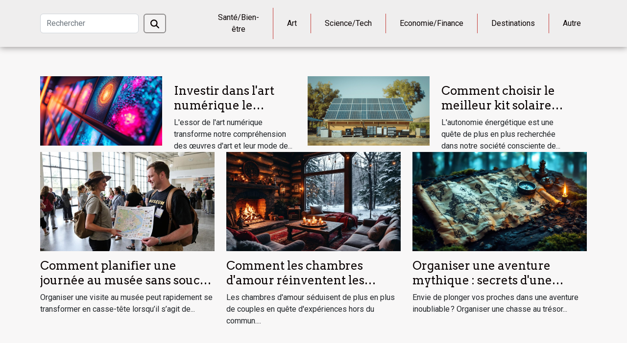

--- FILE ---
content_type: text/html; charset=UTF-8
request_url: https://vubienvu.fr/
body_size: 27791
content:
<!DOCTYPE html>
    <html lang="fr">
<head>
    <meta charset="utf-8">
    <title>Répondez à votre quête de connaissances</title>

<meta name="description" content="">

<meta name="robots" content="index,follow" />
<link rel="icon" type="image/png" href="/favicon.png" />


    <meta name="viewport" content="width=device-width, initial-scale=1">
    <link rel="stylesheet" href="/css/style2.css">
</head>
<body>
    <header>
    <div class="container-fluid d-flex justify-content-center">
        <nav class="navbar container navbar-expand-xl m-0 pt-3 pb-3">
            <div class="container-fluid">
                <button class="navbar-toggler" type="button" data-bs-toggle="collapse" data-bs-target="#navbarSupportedContent" aria-controls="navbarSupportedContent" aria-expanded="false" aria-label="Toggle navigation">
                    <svg xmlns="http://www.w3.org/2000/svg" fill="currentColor" class="bi bi-list" viewBox="0 0 16 16">
                        <path fill-rule="evenodd" d="M2.5 12a.5.5 0 0 1 .5-.5h10a.5.5 0 0 1 0 1H3a.5.5 0 0 1-.5-.5m0-4a.5.5 0 0 1 .5-.5h10a.5.5 0 0 1 0 1H3a.5.5 0 0 1-.5-.5m0-4a.5.5 0 0 1 .5-.5h10a.5.5 0 0 1 0 1H3a.5.5 0 0 1-.5-.5"></path>
                    </svg>
                </button>
                <div class="collapse navbar-collapse" id="navbarSupportedContent">
                    <form class="d-flex" role="search" method="get" action="/search">
    <input type="search" class="form-control"  name="q" placeholder="Rechercher" aria-label="Rechercher"  pattern=".*\S.*" required>
    <button type="submit" class="btn">
        <svg xmlns="http://www.w3.org/2000/svg" width="18px" height="18px" fill="currentColor" viewBox="0 0 512 512">
                    <path d="M416 208c0 45.9-14.9 88.3-40 122.7L502.6 457.4c12.5 12.5 12.5 32.8 0 45.3s-32.8 12.5-45.3 0L330.7 376c-34.4 25.2-76.8 40-122.7 40C93.1 416 0 322.9 0 208S93.1 0 208 0S416 93.1 416 208zM208 352a144 144 0 1 0 0-288 144 144 0 1 0 0 288z"/>
                </svg>
    </button>
</form>
                    <ul class="navbar-nav">
                                                    <li class="nav-item">
    <a href="/santebien-etre" class="nav-link">Santé/Bien-être</a>
    </li>
                                    <li class="nav-item">
    <a href="/art" class="nav-link">Art</a>
    </li>
                                    <li class="nav-item">
    <a href="/sciencetech" class="nav-link">Science/Tech</a>
    </li>
                                    <li class="nav-item">
    <a href="/economiefinance" class="nav-link">Economie/Finance</a>
    </li>
                                    <li class="nav-item">
    <a href="/destinations" class="nav-link">Destinations</a>
    </li>
                                    <li class="nav-item">
    <a href="/autre" class="nav-link">Autre</a>
    </li>
                            </ul>
                </div>
            </div>
        </nav>
    </div> 
</header>
<main>
        <div class="container main" ></div>    <section class="top-content">
        <div class="container">
            <div class="row">
                <div class="row">
                                            <div class="col-12 col-md-4">
                            <figure><a href="/comment-planifier-une-journee-au-musee-sans-soucis-de-restauration" title="Comment planifier une journée au musée sans soucis de restauration ?"><img class="img-fluid" src="/images/comment-planifier-une-journee-au-musee-sans-soucis-de-restauration.jpeg" alt="Comment planifier une journée au musée sans soucis de restauration ?"></a></figure><figcaption>Comment planifier une journée au musée sans soucis de restauration ?</figcaption>                            <div class="col-12">
                                <div>
                                                                    </div>
                                <h4><a href="/comment-planifier-une-journee-au-musee-sans-soucis-de-restauration" title="Comment planifier une journée au musée sans soucis de restauration ?">Comment planifier une journée au musée sans soucis de restauration ?</a></h4>                                <div>
Organiser une visite au musée peut rapidement se transformer en casse-tête lorsqu’il s’agit de...</div>                            </div>
                        </div>
                                            <div class="col-12 col-md-4">
                            <figure><a href="/comment-les-chambres-damour-reinventent-les-escapades-romantiques" title="Comment les chambres d&#039;amour réinventent les escapades romantiques ?"><img class="img-fluid" src="/images/comment-les-chambres-damour-reinventent-les-escapades-romantiques.jpg" alt="Comment les chambres d&#039;amour réinventent les escapades romantiques ?"></a></figure><figcaption>Comment les chambres d'amour réinventent les escapades romantiques ?</figcaption>                            <div class="col-12">
                                <div>
                                                                    </div>
                                <h4><a href="/comment-les-chambres-damour-reinventent-les-escapades-romantiques" title="Comment les chambres d&#039;amour réinventent les escapades romantiques ?">Comment les chambres d'amour réinventent les escapades romantiques ?</a></h4>                                <div>
Les chambres d'amour séduisent de plus en plus de couples en quête d'expériences hors du commun....</div>                            </div>
                        </div>
                                            <div class="col-12 col-md-4">
                            <figure><a href="/organiser-une-aventure-mythique-secrets-dune-chasse-au-tresor-reussie" title="Organiser une aventure mythique : secrets d&#039;une chasse au trésor réussie"><img class="img-fluid" src="/images/organiser-une-aventure-mythique-secrets-dune-chasse-au-tresor-reussie.jpg" alt="Organiser une aventure mythique : secrets d&#039;une chasse au trésor réussie"></a></figure><figcaption>Organiser une aventure mythique : secrets d'une chasse au trésor réussie</figcaption>                            <div class="col-12">
                                <div>
                                                                    </div>
                                <h4><a href="/organiser-une-aventure-mythique-secrets-dune-chasse-au-tresor-reussie" title="Organiser une aventure mythique : secrets d&#039;une chasse au trésor réussie">Organiser une aventure mythique : secrets d'une chasse au trésor réussie</a></h4>                                <div>
Envie de plonger vos proches dans une aventure inoubliable ? Organiser une chasse au trésor...</div>                            </div>
                        </div>
                                    </div>
                <div class="row">
                                            <div class="row col-12 col-md-6">
                            <figure class="col-12 col-md-6"><a href="/investir-dans-lart-numerique-le-potentiel-des-nfts-et-des-oeuvres-digitales" title="Investir dans l&#039;art numérique le potentiel des NFTs et des œuvres digitales"><img class="img-fluid" src="/images/investir-dans-lart-numerique-le-potentiel-des-nfts-et-des-oeuvres-digitales.jpg" alt="Investir dans l&#039;art numérique le potentiel des NFTs et des œuvres digitales"></a></figure><figcaption>Investir dans l'art numérique le potentiel des NFTs et des œuvres digitales</figcaption>                            <div class="col-12 col-md-6">
                                <div>
                                    
                                </div>
                                <h4><a href="/investir-dans-lart-numerique-le-potentiel-des-nfts-et-des-oeuvres-digitales" title="Investir dans l&#039;art numérique le potentiel des NFTs et des œuvres digitales">Investir dans l'art numérique le potentiel des NFTs et des œuvres digitales</a></h4>                                <div>
L'essor de l'art numérique transforme notre compréhension des œuvres d'art et leur mode de...</div>                            </div>
                        </div>

                                            <div class="row col-12 col-md-6">
                            <figure class="col-12 col-md-6"><a href="/comment-choisir-le-meilleur-kit-solaire-pour-une-autonomie-energetique" title="Comment choisir le meilleur kit solaire pour une autonomie énergétique"><img class="img-fluid" src="/images/comment-choisir-le-meilleur-kit-solaire-pour-une-autonomie-energetique.jpeg" alt="Comment choisir le meilleur kit solaire pour une autonomie énergétique"></a></figure><figcaption>Comment choisir le meilleur kit solaire pour une autonomie énergétique</figcaption>                            <div class="col-12 col-md-6">
                                <div>
                                    
                                </div>
                                <h4><a href="/comment-choisir-le-meilleur-kit-solaire-pour-une-autonomie-energetique" title="Comment choisir le meilleur kit solaire pour une autonomie énergétique">Comment choisir le meilleur kit solaire pour une autonomie énergétique</a></h4>                                <div>
L'autonomie énergétique est une quête de plus en plus recherchée dans notre société consciente de...</div>                            </div>
                        </div>

                                    </div>
            </div>
        </div>
    </section>
    <section class="column-2">

        <div class="container">
            <h2>Santé/Bien-être</h2>            <div class="row">
                                    <div class="col-12 col-md-6 col-lg-6">
                        <figure><a href="/comment-reinventer-son-style-vestimentaire-pour-booster-sa-confiance" title="Comment réinventer son style vestimentaire pour booster sa confiance ?"><img class="img-fluid" src="/images/comment-reinventer-son-style-vestimentaire-pour-booster-sa-confiance.jpg" alt="Comment réinventer son style vestimentaire pour booster sa confiance ?"></a></figure><figcaption>Comment réinventer son style vestimentaire pour booster sa confiance ?</figcaption>                        <div>
                            <h3><a href="/comment-reinventer-son-style-vestimentaire-pour-booster-sa-confiance" title="Comment réinventer son style vestimentaire pour booster sa confiance ?">Comment réinventer son style vestimentaire pour booster sa confiance ?</a></h3>                        </div>
                                                <time datetime="2025-12-25 10:54:04">25 décembre 2025 10:54</time>
                        <div>
Réinventer son style vestimentaire ne se limite pas à suivre les tendances du moment. C’est une démarche qui peut transformer la perception de soi et booster la confiance au quotidien. Découvrez, à travers les prochains paragraphes, comment repenser votre allure pour révéler le meilleur de...</div>                                            </div>

                                                        <div class="col-12 col-md-6 col-lg-6">
                        <figure><a href="/decryptage-des-superaliments-meconnus-pour-booster-votre-systeme-immunitaire" title="Décryptage des superaliments méconnus pour booster votre système immunitaire"><img class="img-fluid" src="/images/decryptage-des-superaliments-meconnus-pour-booster-votre-systeme-immunitaire.jpg" alt="Décryptage des superaliments méconnus pour booster votre système immunitaire"></a></figure><figcaption>Décryptage des superaliments méconnus pour booster votre système immunitaire</figcaption>                        <div>
                            <h3><a href="/decryptage-des-superaliments-meconnus-pour-booster-votre-systeme-immunitaire" title="Décryptage des superaliments méconnus pour booster votre système immunitaire">Décryptage des superaliments méconnus pour booster votre système immunitaire</a></h3>                        </div>
                                                <time datetime="2025-05-07 04:17:52">7 mai 2025 04:17</time>
                        <div>
Au cœur de nos préoccupations quotidiennes, la santé et le bien-être occupent une place prépondérante. Nombreux sont ceux qui recherchent des moyens naturels pour renforcer leur système immunitaire et prévenir les maladies. Si les superaliments populaires comme l'açaï ou le kale sont déjà bien...</div>                                            </div>

                                </div>
            <div class="row">
                                                    <div class="col-12 col-md-6 col-lg-6">
                        <figure><a href="/strategies-naturelles-pour-renforcer-limmunite-en-saison-froide" title="Stratégies naturelles pour renforcer l&#039;immunité en saison froide"><img class="img-fluid" src="/images/strategies-naturelles-pour-renforcer-limmunite-en-saison-froide.jpg" alt="Stratégies naturelles pour renforcer l&#039;immunité en saison froide"></a></figure><figcaption>Stratégies naturelles pour renforcer l'immunité en saison froide</figcaption>                        <div>
                            <h3><a href="/strategies-naturelles-pour-renforcer-limmunite-en-saison-froide" title="Stratégies naturelles pour renforcer l&#039;immunité en saison froide">Stratégies naturelles pour renforcer l'immunité en saison froide</a></h3>                        </div>
                                                <time datetime="2025-05-04 00:25:40">4 mai 2025 00:25</time>
                        <div>
À l'approche des journées plus courtes et des températures en baisse, notre système immunitaire est mis à rude épreuve. Renforcer ses défenses naturelles devient alors une priorité pour faire face aux agressions extérieures, particulièrement en saison froide. Cet écrit explore des stratégies...</div>                                            </div>

                                                        <div class="col-12 col-md-6 col-lg-6">
                        <figure><a href="/sherlock-detecte-service-de-deratisation-specialisee-au-mans" title="Sherlock Détecte, service de dératisation spécialisée au Mans"><img class="img-fluid" src="/images/A-2.jpg" alt="Sherlock Détecte, service de dératisation spécialisée au Mans"></a></figure><figcaption>Sherlock Détecte, service de dératisation spécialisée au Mans</figcaption>                        <div>
                            <h3><a href="/sherlock-detecte-service-de-deratisation-specialisee-au-mans" title="Sherlock Détecte, service de dératisation spécialisée au Mans">Sherlock Détecte, service de dératisation spécialisée au Mans</a></h3>                        </div>
                                                <time datetime="2025-04-22 15:20:03">22 avril 2025 15:20</time>
                        <div>La présence de nuisibles dans un bâtiment peut causer de nombreux dommages : détérioration des structures, contamination des aliments, propagation de maladies… Les rongeurs sont un véritable danger pour la santé et la sécurité des occupants d’un bâtiment dans lequel ils ont élu domicile. Face à...</div>                                            </div>

                                </div>
            <div class="row">
                                                    <div class="col-12 col-md-6 col-lg-6">
                        <figure><a href="/evaluation-de-lefficacite-des-vestes-de-positionnement-pour-arreter-de-ronfler" title="Évaluation de l&#039;efficacité des vestes de positionnement pour arrêter de ronfler"><img class="img-fluid" src="/images/evaluation-de-lefficacite-des-vestes-de-positionnement-pour-arreter-de-ronfler.jpeg" alt="Évaluation de l&#039;efficacité des vestes de positionnement pour arrêter de ronfler"></a></figure><figcaption>Évaluation de l'efficacité des vestes de positionnement pour arrêter de ronfler</figcaption>                        <div>
                            <h3><a href="/evaluation-de-lefficacite-des-vestes-de-positionnement-pour-arreter-de-ronfler" title="Évaluation de l&#039;efficacité des vestes de positionnement pour arrêter de ronfler">Évaluation de l'efficacité des vestes de positionnement pour arrêter de ronfler</a></h3>                        </div>
                                                <time datetime="2025-04-10 10:00:21">10 avril 2025 10:00</time>
                        <div>
Les nuits agitées dues au ronflement peuvent perturber le sommeil, non seulement pour ceux qui en souffrent, mais aussi pour leur entourage. La quête de solutions efficaces est constante et diversifiée, allant des dispositifs médicaux aux aides au positionnement. Parmi ces dernières, les vestes...</div>                                            </div>

                                                        <div class="col-12 col-md-6 col-lg-6">
                        <figure><a href="/comment-choisir-la-meilleure-machine-sous-vide-pour-votre-cuisine" title="Comment choisir la meilleure machine sous vide pour votre cuisine"><img class="img-fluid" src="/images/comment-choisir-la-meilleure-machine-sous-vide-pour-votre-cuisine.jpeg" alt="Comment choisir la meilleure machine sous vide pour votre cuisine"></a></figure><figcaption>Comment choisir la meilleure machine sous vide pour votre cuisine</figcaption>                        <div>
                            <h3><a href="/comment-choisir-la-meilleure-machine-sous-vide-pour-votre-cuisine" title="Comment choisir la meilleure machine sous vide pour votre cuisine">Comment choisir la meilleure machine sous vide pour votre cuisine</a></h3>                        </div>
                                                <time datetime="2025-03-22 11:10:06">22 mars 2025 11:10</time>
                        <div>
La conservation des aliments est un aspect fondamental de toute cuisine organisée. Avec le bon équipement, on peut non seulement prolonger la durée de conservation des produits mais aussi optimiser les saveurs et les nutriments. Cet article est destiné à guider les lecteurs à travers le processus...</div>                                            </div>

                                                </div>
        </div>
        
    </section>
<section class="block-featured-multi">

        <div class="container-fluid">
            <div class="container">
                <h2>Flash actu</h2>
                <div class="row">
                                                                        <div class="col-12">
                                <figure><a href="/comment-les-chambres-damour-reinventent-les-escapades-romantiques" title="Comment les chambres d&#039;amour réinventent les escapades romantiques ?"><img class="d-block w-100" src="/images/comment-les-chambres-damour-reinventent-les-escapades-romantiques.jpg" alt="Comment les chambres d&#039;amour réinventent les escapades romantiques ?"></a></figure><figcaption>Comment les chambres d'amour réinventent les escapades romantiques ?</figcaption>                            </div>
                            <div class="col-12 col-lg-5">
                                                                <h3><a href="/comment-les-chambres-damour-reinventent-les-escapades-romantiques" title="Comment les chambres d&#039;amour réinventent les escapades romantiques ?">Comment les chambres d'amour réinventent les escapades romantiques ?</a></h3>                                <time datetime="2026-01-05 11:56:42">5 janvier 2026 11:56</time>                                <p>
Les chambres d'amour séduisent de plus en plus de couples en quête d'expériences hors du commun. Oubliez les séjours classiques : ces lieux innovants redéfinissent la romance, en proposant des décors, ambiances et services conçus pour raviver la passion. Plongez dans cet univers unique et laissez-vous surprendre par la façon dont ces havres intimes transforment les escapades à deux.
Un refuge dédié à la passion

La chambre d'amour se distingue comme un véritable sanctuaire pour l'escapade romantique, transformant chaque séjour en une expérience sensorielle inoubliable. Ces espaces sont...</p>                            </div>
                                                                    
                                                            <div class="col-12">
                                    <div class="row mt-3">
                                                                                <div class="col-12 col-lg-3 col-xl-3">
                                            <a href="/exploration-des-tendances-emergentes-dans-la-musique-progressive-en-2025" title="Exploration des tendances émergentes dans la musique progressive en 2025"><img class="d-block w-100" src="/images/exploration-des-tendances-emergentes-dans-la-musique-progressive-en-2025-1.jpg" alt="Exploration des tendances émergentes dans la musique progressive en 2025"></a>                                            <div>
                                                                                                <h4><a href="/exploration-des-tendances-emergentes-dans-la-musique-progressive-en-2025" title="Exploration des tendances émergentes dans la musique progressive en 2025">Exploration des tendances émergentes dans la musique progressive en 2025</a></h4>                                            </div>
                                        </div>
                                                                                                            
                                                                    <div class="col-12 col-lg-3 col-xl-3">
                                            <a href="/exploration-des-strategies-de-responsabilite-sociale-des-entreprises-hotelieres" title="Exploration des stratégies de responsabilité sociale des entreprises hôtelières"><img class="d-block w-100" src="/images/exploration-des-strategies-de-responsabilite-sociale-des-entreprises-hotelieres.jpeg" alt="Exploration des stratégies de responsabilité sociale des entreprises hôtelières"></a>                                            <div>
                                                                                                <h4><a href="/exploration-des-strategies-de-responsabilite-sociale-des-entreprises-hotelieres" title="Exploration des stratégies de responsabilité sociale des entreprises hôtelières">Exploration des stratégies de responsabilité sociale des entreprises hôtelières</a></h4>                                            </div>
                                        </div>
                                                                                                            
                                                                    <div class="col-12 col-lg-3 col-xl-3">
                                            <a href="/la-relation-entre-le-bien-etre-mental-et-la-productivite-au-travail" title="La relation entre le bien-être mental et la productivité au travail"><img class="d-block w-100" src="/images/la-relation-entre-le-bien-etre-mental-et-la-productivite-au-travail.jpg" alt="La relation entre le bien-être mental et la productivité au travail"></a>                                            <div>
                                                                                                <h4><a href="/la-relation-entre-le-bien-etre-mental-et-la-productivite-au-travail" title="La relation entre le bien-être mental et la productivité au travail">La relation entre le bien-être mental et la productivité au travail</a></h4>                                            </div>
                                        </div>
                                                                                                            
                                                                    <div class="col-12 col-lg-3 col-xl-3">
                                            <a href="/les-secrets-de-la-reussite-des-entreprises-familiales" title="Les secrets de la réussite des entreprises familiales"><img class="d-block w-100" src="/images/les-secrets-de-la-reussite-des-entreprises-familiales.jpg" alt="Les secrets de la réussite des entreprises familiales"></a>                                            <div>
                                                                                                <h4><a href="/les-secrets-de-la-reussite-des-entreprises-familiales" title="Les secrets de la réussite des entreprises familiales">Les secrets de la réussite des entreprises familiales</a></h4>                                            </div>
                                        </div>
                                                                            </div>
                                </div>
                                                                                        </div>
            </div>
        </div>

    </section>
    <section class="column-2">

        <div class="container">
            <h2>Art</h2>            <div class="row">
                                    <div class="col-12 col-md-6 col-lg-6">
                        <figure><a href="/comment-planifier-une-journee-au-musee-sans-soucis-de-restauration" title="Comment planifier une journée au musée sans soucis de restauration ?"><img class="img-fluid" src="/images/comment-planifier-une-journee-au-musee-sans-soucis-de-restauration.jpeg" alt="Comment planifier une journée au musée sans soucis de restauration ?"></a></figure><figcaption>Comment planifier une journée au musée sans soucis de restauration ?</figcaption>                        <div>
                            <h3><a href="/comment-planifier-une-journee-au-musee-sans-soucis-de-restauration" title="Comment planifier une journée au musée sans soucis de restauration ?">Comment planifier une journée au musée sans soucis de restauration ?</a></h3>                        </div>
                                                <time datetime="2026-01-16 16:42:14">16 janvier 2026 16:42</time>
                        <div>
Organiser une visite au musée peut rapidement se transformer en casse-tête lorsqu’il s’agit de gérer les questions de restauration. Pour profiter pleinement des expositions sans interruption, il est judicieux de préparer en amont ce volet si souvent négligé. Découvrez dans cet article des...</div>                                            </div>

                                                        <div class="col-12 col-md-6 col-lg-6">
                        <figure><a href="/decryptage-dune-oeuvre-dart-methodes-et-perspectives" title="Décryptage d&#039;une œuvre d&#039;art : Méthodes et perspectives"><img class="img-fluid" src="/images/decryptage-dune-oeuvre-dart-methodes-et-perspectives.jpg" alt="Décryptage d&#039;une œuvre d&#039;art : Méthodes et perspectives"></a></figure><figcaption>Décryptage d'une œuvre d'art : Méthodes et perspectives</figcaption>                        <div>
                            <h3><a href="/decryptage-dune-oeuvre-dart-methodes-et-perspectives" title="Décryptage d&#039;une œuvre d&#039;art : Méthodes et perspectives">Décryptage d'une œuvre d'art : Méthodes et perspectives</a></h3>                        </div>
                                                <time datetime="2026-01-06 01:40:04">6 janvier 2026 01:40</time>
                        <div>
Découvrir le sens profond d'une œuvre d'art n'est jamais une démarche anodine. Par-delà l'esthétique se cachent souvent des messages, des intentions et des références qui méritent d’être explorés. Plongez dans cet univers passionnant pour apprendre à analyser, interpréter et apprécier l’art sous...</div>                                            </div>

                                </div>
            <div class="row">
                                                    <div class="col-12 col-md-6 col-lg-6">
                        <figure><a href="/comment-le-musc-influence-t-il-les-tendances-des-parfums-feminins" title="Comment le musc influence-t-il les tendances des parfums féminins ?"><img class="img-fluid" src="/images/comment-le-musc-influence-t-il-les-tendances-des-parfums-feminins.jpg" alt="Comment le musc influence-t-il les tendances des parfums féminins ?"></a></figure><figcaption>Comment le musc influence-t-il les tendances des parfums féminins ?</figcaption>                        <div>
                            <h3><a href="/comment-le-musc-influence-t-il-les-tendances-des-parfums-feminins" title="Comment le musc influence-t-il les tendances des parfums féminins ?">Comment le musc influence-t-il les tendances des parfums féminins ?</a></h3>                        </div>
                                                <time datetime="2025-12-09 00:27:18">9 décembre 2025 00:27</time>
                        <div>
Le musc, omniprésent dans l’univers de la parfumerie féminine, façonne subtilement les tendances depuis des décennies. Sa capacité à conférer profondeur, sensualité et longévité aux fragrances en fait un ingrédient incontournable pour les créateurs. Découvrez comment le musc, à travers ses...</div>                                            </div>

                                                        <div class="col-12 col-md-6 col-lg-6">
                        <figure><a href="/comment-associer-accessoires-et-tenues-pour-une-allure-raffinee" title="Comment associer accessoires et tenues pour une allure raffinée ?"><img class="img-fluid" src="/images/comment-associer-accessoires-et-tenues-pour-une-allure-raffinee.jpeg" alt="Comment associer accessoires et tenues pour une allure raffinée ?"></a></figure><figcaption>Comment associer accessoires et tenues pour une allure raffinée ?</figcaption>                        <div>
                            <h3><a href="/comment-associer-accessoires-et-tenues-pour-une-allure-raffinee" title="Comment associer accessoires et tenues pour une allure raffinée ?">Comment associer accessoires et tenues pour une allure raffinée ?</a></h3>                        </div>
                                                <time datetime="2025-12-01 08:28:06">1 décembre 2025 08:28</time>
                        <div>
Sublimer une tenue passe inévitablement par le choix habile des accessoires. Savoir associer ces éléments à ses vêtements est un art subtil, capable de transformer l’ordinaire en exceptionnel. Découvrez comment maîtriser cet équilibre pour dégager une allure raffinée en explorant les conseils...</div>                                            </div>

                                </div>
            <div class="row">
                                                    <div class="col-12 col-md-6 col-lg-6">
                        <figure><a href="/comment-choisir-un-paillasson-qui-complete-votre-decor-exterieur" title="Comment choisir un paillasson qui complète votre décor extérieur ?"><img class="img-fluid" src="/images/comment-choisir-un-paillasson-qui-complete-votre-decor-exterieur.jpg" alt="Comment choisir un paillasson qui complète votre décor extérieur ?"></a></figure><figcaption>Comment choisir un paillasson qui complète votre décor extérieur ?</figcaption>                        <div>
                            <h3><a href="/comment-choisir-un-paillasson-qui-complete-votre-decor-exterieur" title="Comment choisir un paillasson qui complète votre décor extérieur ?">Comment choisir un paillasson qui complète votre décor extérieur ?</a></h3>                        </div>
                                                <time datetime="2025-07-04 09:56:03">4 juillet 2025 09:56</time>
                        <div>
Choisir un paillasson adapté, c’est soigner la première impression que laisse votre extérieur. Cet élément discret mais impactant joue un rôle décoratif tout en assurant la propreté de votre entrée. Découvrez comment sélectionner le modèle qui mettra en valeur votre espace et s’intégrera...</div>                                            </div>

                                                        <div class="col-12 col-md-6 col-lg-6">
                        <figure><a href="/exploration-des-tendances-emergentes-dans-la-musique-progressive-en-2025" title="Exploration des tendances émergentes dans la musique progressive en 2025"><img class="img-fluid" src="/images/exploration-des-tendances-emergentes-dans-la-musique-progressive-en-2025-1.jpg" alt="Exploration des tendances émergentes dans la musique progressive en 2025"></a></figure><figcaption>Exploration des tendances émergentes dans la musique progressive en 2025</figcaption>                        <div>
                            <h3><a href="/exploration-des-tendances-emergentes-dans-la-musique-progressive-en-2025" title="Exploration des tendances émergentes dans la musique progressive en 2025">Exploration des tendances émergentes dans la musique progressive en 2025</a></h3>                        </div>
                                                <time datetime="2025-05-29 05:18:14">29 mai 2025 05:18</time>
                        <div>
À l'aube de 2025, la musique progressive connaît une véritable effervescence, portée par des innovations et des influences inédites. Les amateurs comme les néophytes sont invités à plonger dans cet univers en pleine mutation, où créativité rime avec expérimentation. Découvrez dans les paragraphes...</div>                                            </div>

                                                </div>
        </div>
        
    </section>
<section class="container-fluid full">
            <img class="img-fluid" src="/images/strategies-seo-pour-les-artistes-en-2023-classement-optimal-de-votre-portfolio-dart-en-ligne.jpg" alt="">            <div class="container-fluid">
                <div class="container">
                    <div class="col-12 col-lg-6">
                        <h3><a href="/strategies-seo-pour-les-artistes-en-2023-classement-optimal-de-votre-portfolio-dart-en-ligne" title="Stratégies SEO pour les artistes en 2023 Classement optimal de votre portfolio d&#039;art en ligne">Stratégies SEO pour les artistes en 2023 Classement optimal de votre portfolio d'art en ligne</a></h3>                        <time datetime="2025-04-26 23:29:26">26 avril 2025 23:29</time>                                                <p>
Dans un monde numérique en constante évolution, il devient primordial pour les artistes de maîtriser les subtilités du référencement pour mettre en valeur leur portfolio en ligne. Avec la concurrence croissante dans le domaine artistique sur internet, adopter des stratégies SEO efficaces peut drastiquement changer la visibilité d’une œuvre et de son créateur. Cet article vise à équiper les artistes des outils SEO les plus pertinents en 2023 pour assurer un classement optimal de leur portfolio, et ainsi atteindre un public plus large et plus engagé.
Comprendre le SEO et son importance pour les artistes
Le SEO, ou Search Engine Optimization, correspond à l'ensemble des techniques visant à optimiser la présence d'un site web sur les moteurs de recherche. Pour un artiste désirant mettre en...</p>                    </div>
                </div>
            </div>

        </section>
    
        
        
        
        
        
        
        
        
            <section class="column-2">

        <div class="container">
            <h2>Science/Tech</h2>            <div class="row">
                                    <div class="col-12 col-md-6 col-lg-6">
                        <figure><a href="/comment-la-technologie-moderne-ameliore-la-securite-des-installations-de-videosurveillance" title="Comment la technologie moderne améliore la sécurité des installations de vidéosurveillance ?"><img class="img-fluid" src="/images/comment-la-technologie-moderne-ameliore-la-securite-des-installations-de-videosurveillance.jpeg" alt="Comment la technologie moderne améliore la sécurité des installations de vidéosurveillance ?"></a></figure><figcaption>Comment la technologie moderne améliore la sécurité des installations de vidéosurveillance ?</figcaption>                        <div>
                            <h3><a href="/comment-la-technologie-moderne-ameliore-la-securite-des-installations-de-videosurveillance" title="Comment la technologie moderne améliore la sécurité des installations de vidéosurveillance ?">Comment la technologie moderne améliore la sécurité des installations de vidéosurveillance ?</a></h3>                        </div>
                                                <time datetime="2025-10-24 01:02:04">24 octobre 2025 01:02</time>
                        <div>
À l’ère du numérique, la sécurité des sites sous vidéosurveillance bénéficie d’avancées technologiques majeures. L’intégration de solutions connectées, d’algorithmes intelligents et de systèmes automatisés transforme la manière dont les environnements sont protégés. Découvrez comment ces...</div>                                            </div>

                                                        <div class="col-12 col-md-6 col-lg-6">
                        <figure><a href="/comment-les-technologies-vertes-transforment-le-traitement-de-leau-domestique" title="Comment les technologies vertes transforment le traitement de l&#039;eau domestique ?"><img class="img-fluid" src="/images/comment-les-technologies-vertes-transforment-le-traitement-de-leau-domestique.jpg" alt="Comment les technologies vertes transforment le traitement de l&#039;eau domestique ?"></a></figure><figcaption>Comment les technologies vertes transforment le traitement de l'eau domestique ?</figcaption>                        <div>
                            <h3><a href="/comment-les-technologies-vertes-transforment-le-traitement-de-leau-domestique" title="Comment les technologies vertes transforment le traitement de l&#039;eau domestique ?">Comment les technologies vertes transforment le traitement de l'eau domestique ?</a></h3>                        </div>
                                                <time datetime="2025-07-01 01:54:05">1 juillet 2025 01:54</time>
                        <div>
Le traitement de l'eau domestique connaît aujourd'hui une véritable révolution grâce aux avancées des technologies vertes. Face aux enjeux environnementaux et à la nécessité de préserver les ressources naturelles, s'intéresser à ces solutions innovantes est devenu plus que jamais indispensable....</div>                                            </div>

                                </div>
            <div class="row">
                                                    <div class="col-12 col-md-6 col-lg-6">
                        <figure><a href="/comment-bien-preparer-votre-projet-avant-de-contacter-un-specialiste-en-isolation" title="Comment bien préparer votre projet avant de contacter un spécialiste en isolation"><img class="img-fluid" src="/images/comment-bien-preparer-votre-projet-avant-de-contacter-un-specialiste-en-isolation.jpeg" alt="Comment bien préparer votre projet avant de contacter un spécialiste en isolation"></a></figure><figcaption>Comment bien préparer votre projet avant de contacter un spécialiste en isolation</figcaption>                        <div>
                            <h3><a href="/comment-bien-preparer-votre-projet-avant-de-contacter-un-specialiste-en-isolation" title="Comment bien préparer votre projet avant de contacter un spécialiste en isolation">Comment bien préparer votre projet avant de contacter un spécialiste en isolation</a></h3>                        </div>
                                                <time datetime="2025-04-26 02:10:04">26 avril 2025 02:10</time>
                        <div>
La question de l'isolation d'un bâtiment est une étape capitale dans la quête du confort et de l'efficacité énergétique. Afin de s'assurer que les travaux soient effectués dans les meilleures conditions, une préparation minutieuse en amont est impérative. Cet article a pour vocation de guider le...</div>                                            </div>

                                                        <div class="col-12 col-md-6 col-lg-6">
                        <figure><a href="/comment-choisir-le-meilleur-kit-solaire-pour-une-autonomie-energetique" title="Comment choisir le meilleur kit solaire pour une autonomie énergétique"><img class="img-fluid" src="/images/comment-choisir-le-meilleur-kit-solaire-pour-une-autonomie-energetique.jpeg" alt="Comment choisir le meilleur kit solaire pour une autonomie énergétique"></a></figure><figcaption>Comment choisir le meilleur kit solaire pour une autonomie énergétique</figcaption>                        <div>
                            <h3><a href="/comment-choisir-le-meilleur-kit-solaire-pour-une-autonomie-energetique" title="Comment choisir le meilleur kit solaire pour une autonomie énergétique">Comment choisir le meilleur kit solaire pour une autonomie énergétique</a></h3>                        </div>
                                                <time datetime="2025-02-20 00:30:03">20 février 2025 00:30</time>
                        <div>
L'autonomie énergétique est une quête de plus en plus recherchée dans notre société consciente de l'importance de préserver l'environnement et de maîtriser sa consommation. Le kit solaire se présente comme une solution idéale pour atteindre cet objectif. Cet exposé vise à guider les lecteurs dans...</div>                                            </div>

                                </div>
            <div class="row">
                                                    <div class="col-12 col-md-6 col-lg-6">
                        <figure><a href="/comment-integrer-discretement-des-cameras-espion-dans-votre-domicile" title="Comment intégrer discrètement des caméras espion dans votre domicile"><img class="img-fluid" src="/images/comment-integrer-discretement-des-cameras-espion-dans-votre-domicile.jpg" alt="Comment intégrer discrètement des caméras espion dans votre domicile"></a></figure><figcaption>Comment intégrer discrètement des caméras espion dans votre domicile</figcaption>                        <div>
                            <h3><a href="/comment-integrer-discretement-des-cameras-espion-dans-votre-domicile" title="Comment intégrer discrètement des caméras espion dans votre domicile">Comment intégrer discrètement des caméras espion dans votre domicile</a></h3>                        </div>
                                                <time datetime="2025-01-28 00:30:06">28 janvier 2025 00:30</time>
                        <div>
L'intégration de caméras espion dans votre espace privé peut s'avérer être une démarche délicate, nécessitant à la fois discrétion et respect de la vie privée. Dans un monde où la sécurité personnelle est devenue une préoccupation majeure, découvrir des méthodes pour surveiller son domicile tout...</div>                                            </div>

                                                        <div class="col-12 col-md-6 col-lg-6">
                        <figure><a href="/comment-choisir-entre-lhelium-et-lair-pour-votre-publicite-gonflable" title="Comment choisir entre l&#039;hélium et l&#039;air pour votre publicité gonflable"><img class="img-fluid" src="/images/comment-choisir-entre-lhelium-et-lair-pour-votre-publicite-gonflable.jpg" alt="Comment choisir entre l&#039;hélium et l&#039;air pour votre publicité gonflable"></a></figure><figcaption>Comment choisir entre l'hélium et l'air pour votre publicité gonflable</figcaption>                        <div>
                            <h3><a href="/comment-choisir-entre-lhelium-et-lair-pour-votre-publicite-gonflable" title="Comment choisir entre l&#039;hélium et l&#039;air pour votre publicité gonflable">Comment choisir entre l'hélium et l'air pour votre publicité gonflable</a></h3>                        </div>
                                                <time datetime="2024-12-29 00:24:05">29 décembre 2024 00:24</time>
                        <div>
Les publicités gonflables sont devenues un choix populaire pour attirer l'attention lors d'événements commerciaux ou de promotions en magasin. Le choix du gaz de remplissage, que ce soit de l'hélium ou de l'air, peut influencer de manière significative l'impact visuel et la logistique de votre...</div>                                            </div>

                                                </div>
        </div>
        
    </section>
<section class="bloc-carousel">
        <!-- <h2>Flash actu</h2> -->
        <div class="container-fluid">
            <div id="carousel_6971bdb7e0ec4" class="container carousel slide" data-bs-ride="carousel">
                <div class="container carousel-inner">
                                            <div class="carousel-item  active ">
                            <div>
                                <figure class="col">
                                    <a href="/comment-les-chambres-damour-reinventent-les-escapades-romantiques" title="Comment les chambres d&#039;amour réinventent les escapades romantiques ?"><img class="d-block w-100" src="/images/comment-les-chambres-damour-reinventent-les-escapades-romantiques.jpg" alt="Comment les chambres d&#039;amour réinventent les escapades romantiques ?"></a>                                </figure>
                                <div class="carousel-caption col">
                                    <h3><a href="/comment-les-chambres-damour-reinventent-les-escapades-romantiques" title="Comment les chambres d&#039;amour réinventent les escapades romantiques ?">Comment les chambres d'amour réinventent les escapades romantiques ?</a></h3>
                                    <time datetime="2026-01-05 11:56:42">5 janvier 2026 11:56</time>                                    <p>
Les chambres d'amour séduisent de plus en plus de couples en quête d'expériences hors du commun. Oubliez les séjours classiques : ces lieux innovants redéfinissent la romance, en proposant des décors, ambiances et services conçus pour raviver la passion. Plongez dans cet univers unique et laissez-vous surprendre par la façon dont ces havres intimes transforment les escapades à deux.
Un refuge dédié à la passion

La chambre d'amour se distingue comme un véritable sanctuaire pour l'escapade romantique, transformant chaque séjour en une expérience sensorielle inoubliable. Ces espaces sont...</p>
                                                                    </div>
                            </div>
                        </div>
                                            <div class="carousel-item ">
                            <div>
                                <figure class="col">
                                    <a href="/comment-bien-planifier-un-voyage-sur-mesure-en-asie-du-sud" title="Comment bien planifier un voyage sur-mesure en Asie du Sud ?"><img class="d-block w-100" src="/images/comment-bien-planifier-un-voyage-sur-mesure-en-asie-du-sud.jpg" alt="Comment bien planifier un voyage sur-mesure en Asie du Sud ?"></a>                                </figure>
                                <div class="carousel-caption col">
                                    <h3><a href="/comment-bien-planifier-un-voyage-sur-mesure-en-asie-du-sud" title="Comment bien planifier un voyage sur-mesure en Asie du Sud ?">Comment bien planifier un voyage sur-mesure en Asie du Sud ?</a></h3>
                                    <time datetime="2025-10-08 08:00:04">8 octobre 2025 08:00</time>                                    <p>
Préparer un voyage sur-mesure en Asie du Sud représente une aventure passionnante, riche en découvertes et en expériences uniques. Naviguer entre traditions ancestrales, paysages variés et cultures fascinantes nécessite une organisation réfléchie et adaptée à chaque envie. Laissez-vous guider étape par étape pour façonner un périple qui vous ressemble et plongez dans les conseils pratiques qui suivent pour garantir des souvenirs inoubliables.
Définir ses envies et priorités

Pour garantir un voyage personnalisé en Asie du Sud, l’analyse des attentes et la compréhension du profil voyageur...</p>
                                                                    </div>
                            </div>
                        </div>
                                            <div class="carousel-item ">
                            <div>
                                <figure class="col">
                                    <a href="/comment-choisir-la-meilleure-machine-sous-vide-pour-votre-cuisine" title="Comment choisir la meilleure machine sous vide pour votre cuisine"><img class="d-block w-100" src="/images/comment-choisir-la-meilleure-machine-sous-vide-pour-votre-cuisine.jpeg" alt="Comment choisir la meilleure machine sous vide pour votre cuisine"></a>                                </figure>
                                <div class="carousel-caption col">
                                    <h3><a href="/comment-choisir-la-meilleure-machine-sous-vide-pour-votre-cuisine" title="Comment choisir la meilleure machine sous vide pour votre cuisine">Comment choisir la meilleure machine sous vide pour votre cuisine</a></h3>
                                    <time datetime="2025-03-22 11:10:06">22 mars 2025 11:10</time>                                    <p>
La conservation des aliments est un aspect fondamental de toute cuisine organisée. Avec le bon équipement, on peut non seulement prolonger la durée de conservation des produits mais aussi optimiser les saveurs et les nutriments. Cet article est destiné à guider les lecteurs à travers le processus de sélection d'une machine sous vide adaptée à leurs besoins spécifiques, en explorant les caractéristiques et les fonctionnalités qui font la différence. Plongez dans l'univers de l'emballage sous vide et découvrez comment choisir l'appareil qui révolutionnera votre manière de conserver les...</p>
                                                                    </div>
                            </div>
                        </div>
                                            <div class="carousel-item ">
                            <div>
                                <figure class="col">
                                    <a href="/impact-psychologique-du-depart-anticipe-a-la-retraite-comment-bien-se-preparer" title="Impact psychologique du départ anticipé à la retraite : comment bien se préparer ?"><img class="d-block w-100" src="/images/impact-psychologique-du-depart-anticipe-a-la-retraite-comment-bien-se-preparer-1.jpeg" alt="Impact psychologique du départ anticipé à la retraite : comment bien se préparer ?"></a>                                </figure>
                                <div class="carousel-caption col">
                                    <h3><a href="/impact-psychologique-du-depart-anticipe-a-la-retraite-comment-bien-se-preparer" title="Impact psychologique du départ anticipé à la retraite : comment bien se préparer ?">Impact psychologique du départ anticipé à la retraite : comment bien se préparer ?</a></h3>
                                    <time datetime="2024-05-10 05:54:04">10 mai 2024 05:54</time>                                    <p>
Le départ anticipé à la retraite constitue une étape significative dans le parcours de vie d'une personne, marquant à la fois une transition et une transformation de l'existence quotidienne. Cette décision, qu'elle soit choisie ou subie, peut avoir des répercussions profondes sur le bien-être psychologique. Il est primordial de comprendre les défis associés à ce changement pour y faire face de manière sereine et constructive. La retraite ne signifie pas simplement la fin d’une carrière, mais aussi l’aube de nouvelles opportunités. Toutefois, sans une préparation adéquate, la transition peut...</p>
                                                                    </div>
                            </div>
                        </div>
                                            <div class="carousel-item ">
                            <div>
                                <figure class="col">
                                    <a href="/la-relation-entre-le-bien-etre-mental-et-la-productivite-au-travail" title="La relation entre le bien-être mental et la productivité au travail"><img class="d-block w-100" src="/images/la-relation-entre-le-bien-etre-mental-et-la-productivite-au-travail.jpg" alt="La relation entre le bien-être mental et la productivité au travail"></a>                                </figure>
                                <div class="carousel-caption col">
                                    <h3><a href="/la-relation-entre-le-bien-etre-mental-et-la-productivite-au-travail" title="La relation entre le bien-être mental et la productivité au travail">La relation entre le bien-être mental et la productivité au travail</a></h3>
                                    <time datetime="2024-04-17 13:21:00">17 avril 2024 13:21</time>                                    <p>
La santé mentale au travail est un sujet qui, bien que longtemps négligé, s'impose aujourd'hui avec force dans les discussions sur la qualité de vie professionnelle. La productivité, pierre angulaire de la performance en entreprise, est indéniablement liée au bien-être psychologique des salariés. Pourtant, la nature complexe de cette relation semble encore méconnue de nombreux dirigeants et employés. L'objectif de cet article est de démystifier les interactions entre l'état mental et l'efficacité au travail, en explorant les dynamiques qui sous-tendent cette corrélation. Nous nous apprêtons...</p>
                                                                    </div>
                            </div>
                        </div>
                                            <div class="carousel-item ">
                            <div>
                                <figure class="col">
                                    <a href="/comment-personnaliser-votre-champagne-pour-chaque-occasion" title="Comment personnaliser votre champagne pour chaque occasion ?"><img class="d-block w-100" src="/images/comment-personnaliser-votre-champagne-pour-chaque-occasion.jpg" alt="Comment personnaliser votre champagne pour chaque occasion ?"></a>                                </figure>
                                <div class="carousel-caption col">
                                    <h3><a href="/comment-personnaliser-votre-champagne-pour-chaque-occasion" title="Comment personnaliser votre champagne pour chaque occasion ?">Comment personnaliser votre champagne pour chaque occasion ?</a></h3>
                                    <time datetime="2026-01-14 10:58:03">14 janvier 2026 10:58</time>                                    <p>Le champagne est synonyme de célébration et de raffinement, mais chaque moment mérite une touche unique. Découvrir comment personnaliser votre champagne pour chaque occasion sublimera vos événements et impressionnera vos invités. Laissez-vous guider pour transformer une simple flûte en une expérience sur mesure, en explorant les conseils exclusifs qui suivent.Choisir le bon champagne
Pour choisir champagne en parfaite harmonie avec une occasion spéciale, il convient d’examiner attentivement plusieurs critères fondamentaux. Le millésime prend une place prépondérante : un champagne millésimé,...</p>
                                                                    </div>
                            </div>
                        </div>
                                    </div>
                <button class="carousel-control-prev" type="button" data-bs-target="#carousel_6971bdb7e0ec4"
        data-bs-slide="prev">
    <span class="carousel-control-prev-icon" aria-hidden="true"></span>
    <span class="visually-hidden">Previous</span>
</button>
<button class="carousel-control-next" type="button" data-bs-target="#carousel_6971bdb7e0ec4"
        data-bs-slide="next">
    <span class="carousel-control-next-icon" aria-hidden="true"></span>
    <span class="visually-hidden">Next</span>
</button>
            </div>
        </div>
    </section>
<section class="column-2">

        <div class="container">
            <h2>Economie/Finance</h2>            <div class="row">
                                    <div class="col-12 col-md-6 col-lg-6">
                        <figure><a href="/limportance-de-choisir-des-partenaires-financierement-solides-pour-votre-construction" title="L&#039;importance de choisir des partenaires financièrement solides pour votre construction"><img class="img-fluid" src="/images/limportance-de-choisir-des-partenaires-financierement-solides-pour-votre-construction.jpg" alt="L&#039;importance de choisir des partenaires financièrement solides pour votre construction"></a></figure><figcaption>L'importance de choisir des partenaires financièrement solides pour votre construction</figcaption>                        <div>
                            <h3><a href="/limportance-de-choisir-des-partenaires-financierement-solides-pour-votre-construction" title="L&#039;importance de choisir des partenaires financièrement solides pour votre construction">L'importance de choisir des partenaires financièrement solides pour votre construction</a></h3>                        </div>
                                                <time datetime="2025-12-02 02:59:32">2 décembre 2025 02:59</time>
                        <div>
Choisir des partenaires fiables et solides sur le plan financier est une démarche déterminante pour garantir la réussite d’un projet de construction. Le secteur du bâtiment présente des enjeux majeurs, où la sécurité budgétaire et la pérennité des investissements jouent un rôle de premier plan....</div>                                            </div>

                                                        <div class="col-12 col-md-6 col-lg-6">
                        <figure><a href="/developpement-durable-en-immobilier-pratiques-et-benefices" title="Développement durable en immobilier : Pratiques et bénéfices"><img class="img-fluid" src="/images/developpement-durable-en-immobilier-pratiques-et-benefices.jpg" alt="Développement durable en immobilier : Pratiques et bénéfices"></a></figure><figcaption>Développement durable en immobilier : Pratiques et bénéfices</figcaption>                        <div>
                            <h3><a href="/developpement-durable-en-immobilier-pratiques-et-benefices" title="Développement durable en immobilier : Pratiques et bénéfices">Développement durable en immobilier : Pratiques et bénéfices</a></h3>                        </div>
                                                <time datetime="2025-10-19 19:50:08">19 octobre 2025 19:50</time>
                        <div>
Dans un contexte où la préservation de l’environnement devient une préoccupation collective, le développement durable en immobilier s’impose comme un enjeu de taille. Comprendre ses pratiques et ses bénéfices est essentiel pour toute personne souhaitant s’engager vers une gestion immobilière plus...</div>                                            </div>

                                </div>
            <div class="row">
                                                    <div class="col-12 col-md-6 col-lg-6">
                        <figure><a href="/comment-choisir-une-entreprise-competente-pour-la-renovation-complete-de-votre-habitat" title="Comment choisir une entreprise compétente pour la rénovation complète de votre habitat ?"><img class="img-fluid" src="/images/comment-choisir-une-entreprise-competente-pour-la-renovation-complete-de-votre-habitat.jpg" alt="Comment choisir une entreprise compétente pour la rénovation complète de votre habitat ?"></a></figure><figcaption>Comment choisir une entreprise compétente pour la rénovation complète de votre habitat ?</figcaption>                        <div>
                            <h3><a href="/comment-choisir-une-entreprise-competente-pour-la-renovation-complete-de-votre-habitat" title="Comment choisir une entreprise compétente pour la rénovation complète de votre habitat ?">Comment choisir une entreprise compétente pour la rénovation complète de votre habitat ?</a></h3>                        </div>
                                                <time datetime="2025-09-18 09:52:57">18 septembre 2025 09:52</time>
                        <div>Rénover entièrement son habitat n’est jamais une démarche à prendre à la légère. Trouver l’entreprise compétente pour mener à bien un tel projet représente un enjeu fondamental pour garantir qualité, sécurité et pérennité des travaux. Découvrez dans cet article les points essentiels à vérifier,...</div>                                            </div>

                                                        <div class="col-12 col-md-6 col-lg-6">
                        <figure><a href="/les-secteurs-economiques-meconnus-mais-lucratifs" title="Les secteurs économiques méconnus mais lucratifs"><img class="img-fluid" src="/images/les-secteurs-economiques-meconnus-mais-lucratifs.jpg" alt="Les secteurs économiques méconnus mais lucratifs"></a></figure><figcaption>Les secteurs économiques méconnus mais lucratifs</figcaption>                        <div>
                            <h3><a href="/les-secteurs-economiques-meconnus-mais-lucratifs" title="Les secteurs économiques méconnus mais lucratifs">Les secteurs économiques méconnus mais lucratifs</a></h3>                        </div>
                                                <time datetime="2025-05-14 00:27:44">14 mai 2025 00:27</time>
                        <div>
Le monde économique regorge de pistes méconnues, de filières discrètes qui se révèlent pourtant être des mines d'or pour les investisseurs avertis. Au-delà des géants industriels et des secteurs de consommation de masse, il existe des niches où l'innovation et la spécialisation offrent des marges...</div>                                            </div>

                                </div>
            <div class="row">
                                                    <div class="col-12 col-md-6 col-lg-6">
                        <figure><a href="/cryptomonnaies-emergentes-a-surveiller-en-2023-pour-un-portefeuille-diversifie" title="Cryptomonnaies émergentes à surveiller en 2023 pour un portefeuille diversifié"><img class="img-fluid" src="/images/cryptomonnaies-emergentes-a-surveiller-en-2023-pour-un-portefeuille-diversifie.jpg" alt="Cryptomonnaies émergentes à surveiller en 2023 pour un portefeuille diversifié"></a></figure><figcaption>Cryptomonnaies émergentes à surveiller en 2023 pour un portefeuille diversifié</figcaption>                        <div>
                            <h3><a href="/cryptomonnaies-emergentes-a-surveiller-en-2023-pour-un-portefeuille-diversifie" title="Cryptomonnaies émergentes à surveiller en 2023 pour un portefeuille diversifié">Cryptomonnaies émergentes à surveiller en 2023 pour un portefeuille diversifié</a></h3>                        </div>
                                                <time datetime="2025-04-13 18:43:07">13 avril 2025 18:43</time>
                        <div>
Le monde des cryptomonnaies est en constante évolution, offrant aux investisseurs un éventail de possibilités aussi prometteur qu'insaisissable. Alors que certaines monnaies numériques ont déjà fait leurs preuves, d'autres émergent avec l'ambition de bousculer le marché. Dans ce contexte dynamique...</div>                                            </div>

                                                        <div class="col-12 col-md-6 col-lg-6">
                        <figure><a href="/cryptomonnaies-moins-connues-avec-un-potentiel-de-croissance-en-2023" title="Cryptomonnaies moins connues avec un potentiel de croissance en 2023"><img class="img-fluid" src="/images/cryptomonnaies-moins-connues-avec-un-potentiel-de-croissance-en-2023.jpg" alt="Cryptomonnaies moins connues avec un potentiel de croissance en 2023"></a></figure><figcaption>Cryptomonnaies moins connues avec un potentiel de croissance en 2023</figcaption>                        <div>
                            <h3><a href="/cryptomonnaies-moins-connues-avec-un-potentiel-de-croissance-en-2023" title="Cryptomonnaies moins connues avec un potentiel de croissance en 2023">Cryptomonnaies moins connues avec un potentiel de croissance en 2023</a></h3>                        </div>
                                                <time datetime="2025-04-13 07:27:19">13 avril 2025 07:27</time>
                        <div>
Dans un monde financier en constante évolution, les cryptomonnaies émergentes offrent des perspectives fascinantes pour les amateurs d'innovation et d'investissement. Alors que certains noms dominent les gros titres, de nombreuses monnaies numériques moins médiatisées possèdent un potentiel de...</div>                                            </div>

                                                </div>
        </div>
        
    </section>
<section class="bloc-carousel-multi">
        <div class="container-fluid">
            <div id="carousel_6971bdb809c47" class="carousel slide" data-bs-ride="carousel">
                <div class="carousel-inner" role="listbox">
                                                                        <div class="carousel-item  active ">
                                <div class="row">
                                                                            <div class="col-12 col-xl-4 col-md-6">
                                            <figure>
                                                <a href="/strategies-seo-pour-les-artistes-en-2023-classement-optimal-de-votre-portfolio-dart-en-ligne" title="Stratégies SEO pour les artistes en 2023 Classement optimal de votre portfolio d&#039;art en ligne"><img class="d-block w-100" src="/images/strategies-seo-pour-les-artistes-en-2023-classement-optimal-de-votre-portfolio-dart-en-ligne.jpg" alt="Stratégies SEO pour les artistes en 2023 Classement optimal de votre portfolio d&#039;art en ligne"></a>                                            </figure>
                                            <div class="carousel-caption">
                                                <h3><a href="/strategies-seo-pour-les-artistes-en-2023-classement-optimal-de-votre-portfolio-dart-en-ligne" title="Stratégies SEO pour les artistes en 2023 Classement optimal de votre portfolio d&#039;art en ligne">Stratégies SEO pour les artistes en 2023 Classement optimal de votre portfolio d'art en ligne</a></h3>
                                                <time datetime="2025-04-26 23:29:26">26 avril 2025 23:29</time>                                            </div>
                                        </div>
                                                                            <div class="col-12 col-xl-4 col-md-6">
                                            <figure>
                                                <a href="/printemps-2025-evitez-le-retour-des-fourmis-avec-un-traitement-adapte" title="Printemps 2025 : évitez le retour des fourmis avec un traitement adapté !"><img class="d-block w-100" src="/images/A-17.jpg" alt="Printemps 2025 : évitez le retour des fourmis avec un traitement adapté !"></a>                                            </figure>
                                            <div class="carousel-caption">
                                                <h3><a href="/printemps-2025-evitez-le-retour-des-fourmis-avec-un-traitement-adapte" title="Printemps 2025 : évitez le retour des fourmis avec un traitement adapté !">Printemps 2025 : évitez le retour des fourmis avec un traitement adapté !</a></h3>
                                                <time datetime="2025-03-10 12:10:04">10 mars 2025 12:10</time>                                            </div>
                                        </div>
                                                                            <div class="col-12 col-xl-4 col-md-6">
                                            <figure>
                                                <a href="/la-relation-entre-le-bien-etre-mental-et-la-productivite-au-travail" title="La relation entre le bien-être mental et la productivité au travail"><img class="d-block w-100" src="/images/la-relation-entre-le-bien-etre-mental-et-la-productivite-au-travail.jpg" alt="La relation entre le bien-être mental et la productivité au travail"></a>                                            </figure>
                                            <div class="carousel-caption">
                                                <h3><a href="/la-relation-entre-le-bien-etre-mental-et-la-productivite-au-travail" title="La relation entre le bien-être mental et la productivité au travail">La relation entre le bien-être mental et la productivité au travail</a></h3>
                                                <time datetime="2024-04-17 13:21:00">17 avril 2024 13:21</time>                                            </div>
                                        </div>
                                                                    </div>
                            </div>
                                                                                                <div class="carousel-item ">
                                <div class="row">
                                                                            <div class="col-12 col-xl-4 col-md-6">
                                            <figure>
                                                <a href="/investir-dans-lor-une-valeur-refuge-en-temps-de-crise" title="Investir dans l&#039;or, une valeur refuge en temps de crise"><img class="d-block w-100" src="/images/investir-dans-lor-une-valeur-refuge-en-temps-de-crise.jpeg" alt="Investir dans l&#039;or, une valeur refuge en temps de crise"></a>                                            </figure>
                                            <div class="carousel-caption">
                                                <h3><a href="/investir-dans-lor-une-valeur-refuge-en-temps-de-crise" title="Investir dans l&#039;or, une valeur refuge en temps de crise">Investir dans l'or, une valeur refuge en temps de crise</a></h3>
                                                <time datetime="2023-10-21 00:52:47">21 octobre 2023 00:52</time>                                            </div>
                                        </div>
                                                                            <div class="col-12 col-xl-4 col-md-6">
                                            <figure>
                                                <a href="/comment-la-technologie-moderne-ameliore-la-securite-des-installations-de-videosurveillance" title="Comment la technologie moderne améliore la sécurité des installations de vidéosurveillance ?"><img class="d-block w-100" src="/images/comment-la-technologie-moderne-ameliore-la-securite-des-installations-de-videosurveillance.jpeg" alt="Comment la technologie moderne améliore la sécurité des installations de vidéosurveillance ?"></a>                                            </figure>
                                            <div class="carousel-caption">
                                                <h3><a href="/comment-la-technologie-moderne-ameliore-la-securite-des-installations-de-videosurveillance" title="Comment la technologie moderne améliore la sécurité des installations de vidéosurveillance ?">Comment la technologie moderne améliore la sécurité des installations de vidéosurveillance ?</a></h3>
                                                <time datetime="2025-10-24 01:02:04">24 octobre 2025 01:02</time>                                            </div>
                                        </div>
                                                                            <div class="col-12 col-xl-4 col-md-6">
                                            <figure>
                                                <a href="/exploration-des-tendances-actuelles-dans-le-chocolat-artisanal" title="Exploration des tendances actuelles dans le chocolat artisanal"><img class="d-block w-100" src="/images/exploration-des-tendances-actuelles-dans-le-chocolat-artisanal.jpeg" alt="Exploration des tendances actuelles dans le chocolat artisanal"></a>                                            </figure>
                                            <div class="carousel-caption">
                                                <h3><a href="/exploration-des-tendances-actuelles-dans-le-chocolat-artisanal" title="Exploration des tendances actuelles dans le chocolat artisanal">Exploration des tendances actuelles dans le chocolat artisanal</a></h3>
                                                <time datetime="2025-04-21 09:42:37">21 avril 2025 09:42</time>                                            </div>
                                        </div>
                                                                    </div>
                            </div>
                                                                                                <div class="carousel-item ">
                                <div class="row">
                                                                            <div class="col-12 col-xl-4 col-md-6">
                                            <figure>
                                                <a href="/comment-choisir-le-lit-banquette-parfait-pour-votre-enfant-guide-pratique-et-astuces" title="Comment choisir le lit banquette parfait pour votre enfant : guide pratique et astuces"><img class="d-block w-100" src="/images/comment-choisir-le-lit-banquette-parfait-pour-votre-enfant-guide-pratique-et-astuces.jpeg" alt="Comment choisir le lit banquette parfait pour votre enfant : guide pratique et astuces"></a>                                            </figure>
                                            <div class="carousel-caption">
                                                <h3><a href="/comment-choisir-le-lit-banquette-parfait-pour-votre-enfant-guide-pratique-et-astuces" title="Comment choisir le lit banquette parfait pour votre enfant : guide pratique et astuces">Comment choisir le lit banquette parfait pour votre enfant : guide pratique et astuces</a></h3>
                                                <time datetime="2024-06-24 00:40:04">24 juin 2024 00:40</time>                                            </div>
                                        </div>
                                                                            <div class="col-12 col-xl-4 col-md-6">
                                            <figure>
                                                <a href="/les-plus-belles-routes-panoramiques-deurope-a-decouvrir" title="Les plus belles routes panoramiques d&#039;Europe à découvrir"><img class="d-block w-100" src="/images/les-plus-belles-routes-panoramiques-deurope-a-decouvrir.jpg" alt="Les plus belles routes panoramiques d&#039;Europe à découvrir"></a>                                            </figure>
                                            <div class="carousel-caption">
                                                <h3><a href="/les-plus-belles-routes-panoramiques-deurope-a-decouvrir" title="Les plus belles routes panoramiques d&#039;Europe à découvrir">Les plus belles routes panoramiques d'Europe à découvrir</a></h3>
                                                <time datetime="2023-10-21 00:52:47">21 octobre 2023 00:52</time>                                            </div>
                                        </div>
                                                                            <div class="col-12 col-xl-4 col-md-6">
                                            <figure>
                                                <a href="/comment-choisir-un-paillasson-qui-complete-votre-decor-exterieur" title="Comment choisir un paillasson qui complète votre décor extérieur ?"><img class="d-block w-100" src="/images/comment-choisir-un-paillasson-qui-complete-votre-decor-exterieur.jpg" alt="Comment choisir un paillasson qui complète votre décor extérieur ?"></a>                                            </figure>
                                            <div class="carousel-caption">
                                                <h3><a href="/comment-choisir-un-paillasson-qui-complete-votre-decor-exterieur" title="Comment choisir un paillasson qui complète votre décor extérieur ?">Comment choisir un paillasson qui complète votre décor extérieur ?</a></h3>
                                                <time datetime="2025-07-04 09:56:03">4 juillet 2025 09:56</time>                                            </div>
                                        </div>
                                                                    </div>
                            </div>
                                                                                                <div class="carousel-item ">
                                <div class="row">
                                                                            <div class="col-12 col-xl-4 col-md-6">
                                            <figure>
                                                <a href="/qui-contacter-pour-un-service-de-securite-evenementielle-en-ile-de-france" title="Qui contacter pour un service de sécurité événementielle en Île-de-France ?"><img class="d-block w-100" src="/images/A-3.jpg" alt="Qui contacter pour un service de sécurité événementielle en Île-de-France ?"></a>                                            </figure>
                                            <div class="carousel-caption">
                                                <h3><a href="/qui-contacter-pour-un-service-de-securite-evenementielle-en-ile-de-france" title="Qui contacter pour un service de sécurité événementielle en Île-de-France ?">Qui contacter pour un service de sécurité événementielle en Île-de-France ?</a></h3>
                                                <time datetime="2025-05-16 14:08:01">16 mai 2025 14:08</time>                                            </div>
                                        </div>
                                                                            <div class="col-12 col-xl-4 col-md-6">
                                            <figure>
                                                <a href="/comment-choisir-la-meilleure-tente-personnalisable-pour-votre-evenement" title="Comment choisir la meilleure tente personnalisable pour votre événement"><img class="d-block w-100" src="/images/comment-choisir-la-meilleure-tente-personnalisable-pour-votre-evenement.jpg" alt="Comment choisir la meilleure tente personnalisable pour votre événement"></a>                                            </figure>
                                            <div class="carousel-caption">
                                                <h3><a href="/comment-choisir-la-meilleure-tente-personnalisable-pour-votre-evenement" title="Comment choisir la meilleure tente personnalisable pour votre événement">Comment choisir la meilleure tente personnalisable pour votre événement</a></h3>
                                                <time datetime="2024-11-16 00:32:05">16 novembre 2024 00:32</time>                                            </div>
                                        </div>
                                                                            <div class="col-12 col-xl-4 col-md-6">
                                            <figure>
                                                <a href="/les-implications-juridiques-de-la-levee-de-fonds-ce-que-chaque-entrepreneur-doit-savoir" title="Les implications juridiques de la levée de fonds : Ce que chaque entrepreneur doit savoir"><img class="d-block w-100" src="/images/les-implications-juridiques-de-la-levee-de-fonds-ce-que-chaque-entrepreneur-doit-savoir.jpg" alt="Les implications juridiques de la levée de fonds : Ce que chaque entrepreneur doit savoir"></a>                                            </figure>
                                            <div class="carousel-caption">
                                                <h3><a href="/les-implications-juridiques-de-la-levee-de-fonds-ce-que-chaque-entrepreneur-doit-savoir" title="Les implications juridiques de la levée de fonds : Ce que chaque entrepreneur doit savoir">Les implications juridiques de la levée de fonds : Ce que chaque entrepreneur doit savoir</a></h3>
                                                <time datetime="2024-06-23 21:14:04">23 juin 2024 21:14</time>                                            </div>
                                        </div>
                                                                    </div>
                            </div>
                                                                                                <div class="carousel-item ">
                                <div class="row">
                                                                            <div class="col-12 col-xl-4 col-md-6">
                                            <figure>
                                                <a href="/les-bienfaits-de-lutilisation-de-lia-comme-chatgpt-pour-le-developpement-personnel" title="Les bienfaits de l&#039;utilisation de l&#039;IA comme ChatGPT pour le développement personnel"><img class="d-block w-100" src="/images/les-bienfaits-de-lutilisation-de-lia-comme-chatgpt-pour-le-developpement-personnel.jpg" alt="Les bienfaits de l&#039;utilisation de l&#039;IA comme ChatGPT pour le développement personnel"></a>                                            </figure>
                                            <div class="carousel-caption">
                                                <h3><a href="/les-bienfaits-de-lutilisation-de-lia-comme-chatgpt-pour-le-developpement-personnel" title="Les bienfaits de l&#039;utilisation de l&#039;IA comme ChatGPT pour le développement personnel">Les bienfaits de l'utilisation de l'IA comme ChatGPT pour le développement personnel</a></h3>
                                                <time datetime="2024-01-14 00:46:04">14 janvier 2024 00:46</time>                                            </div>
                                        </div>
                                                                            <div class="col-12 col-xl-4 col-md-6">
                                            <figure>
                                                <a href="/letonnante-histoire-de-la-truffe-le-diamant-de-la-cuisine" title="L&#039;étonnante histoire de la truffe, le diamant de la cuisine"><img class="d-block w-100" src="/images/letonnante-histoire-de-la-truffe-le-diamant-de-la-cuisine.jpg" alt="L&#039;étonnante histoire de la truffe, le diamant de la cuisine"></a>                                            </figure>
                                            <div class="carousel-caption">
                                                <h3><a href="/letonnante-histoire-de-la-truffe-le-diamant-de-la-cuisine" title="L&#039;étonnante histoire de la truffe, le diamant de la cuisine">L'étonnante histoire de la truffe, le diamant de la cuisine</a></h3>
                                                <time datetime="2023-10-21 00:52:47">21 octobre 2023 00:52</time>                                            </div>
                                        </div>
                                                                            <div class="col-12 col-xl-4 col-md-6">
                                            <figure>
                                                <a href="/comment-le-patrimoine-artistique-influence-la-viticulture-de-prestige" title="Comment le patrimoine artistique influence la viticulture de prestige"><img class="d-block w-100" src="/images/comment-le-patrimoine-artistique-influence-la-viticulture-de-prestige.jpeg" alt="Comment le patrimoine artistique influence la viticulture de prestige"></a>                                            </figure>
                                            <div class="carousel-caption">
                                                <h3><a href="/comment-le-patrimoine-artistique-influence-la-viticulture-de-prestige" title="Comment le patrimoine artistique influence la viticulture de prestige">Comment le patrimoine artistique influence la viticulture de prestige</a></h3>
                                                <time datetime="2025-01-22 07:22:04">22 janvier 2025 07:22</time>                                            </div>
                                        </div>
                                                                    </div>
                            </div>
                                                                                                <div class="carousel-item ">
                                <div class="row">
                                                                            <div class="col-12 col-xl-4 col-md-6">
                                            <figure>
                                                <a href="/comment-choisir-la-tente-publicitaire-gonflable-ideale-pour-votre-evenement" title="Comment choisir la tente publicitaire gonflable idéale pour votre événement"><img class="d-block w-100" src="/images/comment-choisir-la-tente-publicitaire-gonflable-ideale-pour-votre-evenement.jpg" alt="Comment choisir la tente publicitaire gonflable idéale pour votre événement"></a>                                            </figure>
                                            <div class="carousel-caption">
                                                <h3><a href="/comment-choisir-la-tente-publicitaire-gonflable-ideale-pour-votre-evenement" title="Comment choisir la tente publicitaire gonflable idéale pour votre événement">Comment choisir la tente publicitaire gonflable idéale pour votre événement</a></h3>
                                                <time datetime="2024-10-25 01:18:04">25 octobre 2024 01:18</time>                                            </div>
                                        </div>
                                                                            <div class="col-12 col-xl-4 col-md-6">
                                            <figure>
                                                <a href="/guide-complet-pour-lutilisation-des-cloches-et-dorjes-tibetains-dans-les-rituels-bouddhistes" title="Guide complet pour l&#039;utilisation des cloches et dorjés tibétains dans les rituels bouddhistes"><img class="d-block w-100" src="/images/guide-complet-pour-lutilisation-des-cloches-et-dorjes-tibetains-dans-les-rituels-bouddhistes.jpg" alt="Guide complet pour l&#039;utilisation des cloches et dorjés tibétains dans les rituels bouddhistes"></a>                                            </figure>
                                            <div class="carousel-caption">
                                                <h3><a href="/guide-complet-pour-lutilisation-des-cloches-et-dorjes-tibetains-dans-les-rituels-bouddhistes" title="Guide complet pour l&#039;utilisation des cloches et dorjés tibétains dans les rituels bouddhistes">Guide complet pour l'utilisation des cloches et dorjés tibétains dans les rituels bouddhistes</a></h3>
                                                <time datetime="2024-06-17 17:44:28">17 juin 2024 17:44</time>                                            </div>
                                        </div>
                                                                            <div class="col-12 col-xl-4 col-md-6">
                                            <figure>
                                                <a href="/le-pouvoir-du-rire-sur-notre-sante-mentale" title="Le pouvoir du rire sur notre santé mentale"><img class="d-block w-100" src="/images/le-pouvoir-du-rire-sur-notre-sante-mentale.jpg" alt="Le pouvoir du rire sur notre santé mentale"></a>                                            </figure>
                                            <div class="carousel-caption">
                                                <h3><a href="/le-pouvoir-du-rire-sur-notre-sante-mentale" title="Le pouvoir du rire sur notre santé mentale">Le pouvoir du rire sur notre santé mentale</a></h3>
                                                <time datetime="2023-10-21 00:52:47">21 octobre 2023 00:52</time>                                            </div>
                                        </div>
                                                                    </div>
                            </div>
                                                                                                <div class="carousel-item ">
                                <div class="row">
                                                                            <div class="col-12 col-xl-4 col-md-6">
                                            <figure>
                                                <a href="/comment-bien-planifier-un-voyage-sur-mesure-en-asie-du-sud" title="Comment bien planifier un voyage sur-mesure en Asie du Sud ?"><img class="d-block w-100" src="/images/comment-bien-planifier-un-voyage-sur-mesure-en-asie-du-sud.jpg" alt="Comment bien planifier un voyage sur-mesure en Asie du Sud ?"></a>                                            </figure>
                                            <div class="carousel-caption">
                                                <h3><a href="/comment-bien-planifier-un-voyage-sur-mesure-en-asie-du-sud" title="Comment bien planifier un voyage sur-mesure en Asie du Sud ?">Comment bien planifier un voyage sur-mesure en Asie du Sud ?</a></h3>
                                                <time datetime="2025-10-08 08:00:04">8 octobre 2025 08:00</time>                                            </div>
                                        </div>
                                                                            <div class="col-12 col-xl-4 col-md-6">
                                            <figure>
                                                <a href="/comment-choisir-une-entreprise-competente-pour-la-renovation-complete-de-votre-habitat" title="Comment choisir une entreprise compétente pour la rénovation complète de votre habitat ?"><img class="d-block w-100" src="/images/comment-choisir-une-entreprise-competente-pour-la-renovation-complete-de-votre-habitat.jpg" alt="Comment choisir une entreprise compétente pour la rénovation complète de votre habitat ?"></a>                                            </figure>
                                            <div class="carousel-caption">
                                                <h3><a href="/comment-choisir-une-entreprise-competente-pour-la-renovation-complete-de-votre-habitat" title="Comment choisir une entreprise compétente pour la rénovation complète de votre habitat ?">Comment choisir une entreprise compétente pour la rénovation complète de votre habitat ?</a></h3>
                                                <time datetime="2025-09-18 09:52:57">18 septembre 2025 09:52</time>                                            </div>
                                        </div>
                                                                            <div class="col-12 col-xl-4 col-md-6">
                                            <figure>
                                                <a href="/les-artistes-emergents-a-suivre-en-2023-decouvertes-et-tendances-du-monde-artistique" title="Les artistes émergents à suivre en 2023 découvertes et tendances du monde artistique"><img class="d-block w-100" src="/images/les-artistes-emergents-a-suivre-en-2023-decouvertes-et-tendances-du-monde-artistique.jpeg" alt="Les artistes émergents à suivre en 2023 découvertes et tendances du monde artistique"></a>                                            </figure>
                                            <div class="carousel-caption">
                                                <h3><a href="/les-artistes-emergents-a-suivre-en-2023-decouvertes-et-tendances-du-monde-artistique" title="Les artistes émergents à suivre en 2023 découvertes et tendances du monde artistique">Les artistes émergents à suivre en 2023 découvertes et tendances du monde artistique</a></h3>
                                                <time datetime="2025-05-05 22:13:14">5 mai 2025 22:13</time>                                            </div>
                                        </div>
                                                                    </div>
                            </div>
                                                            </div>
                <button class="carousel-control-prev" type="button" data-bs-target="#carousel_6971bdb809c47"
        data-bs-slide="prev">
    <span class="carousel-control-prev-icon" aria-hidden="true"></span>
    <span class="visually-hidden">Previous</span>
</button>
<button class="carousel-control-next" type="button" data-bs-target="#carousel_6971bdb809c47"
        data-bs-slide="next">
    <span class="carousel-control-next-icon" aria-hidden="true"></span>
    <span class="visually-hidden">Next</span>
</button>
            </div>
        </div>
    </section>
<section class="column-2">

        <div class="container">
            <h2>Destinations</h2>            <div class="row">
                                    <div class="col-12 col-md-6 col-lg-6">
                        <figure><a href="/comment-les-chambres-damour-reinventent-les-escapades-romantiques" title="Comment les chambres d&#039;amour réinventent les escapades romantiques ?"><img class="img-fluid" src="/images/comment-les-chambres-damour-reinventent-les-escapades-romantiques.jpg" alt="Comment les chambres d&#039;amour réinventent les escapades romantiques ?"></a></figure><figcaption>Comment les chambres d'amour réinventent les escapades romantiques ?</figcaption>                        <div>
                            <h3><a href="/comment-les-chambres-damour-reinventent-les-escapades-romantiques" title="Comment les chambres d&#039;amour réinventent les escapades romantiques ?">Comment les chambres d'amour réinventent les escapades romantiques ?</a></h3>                        </div>
                                                <time datetime="2026-01-05 11:56:42">5 janvier 2026 11:56</time>
                        <div>
Les chambres d'amour séduisent de plus en plus de couples en quête d'expériences hors du commun. Oubliez les séjours classiques : ces lieux innovants redéfinissent la romance, en proposant des décors, ambiances et services conçus pour raviver la passion. Plongez dans cet univers unique et...</div>                                            </div>

                                                        <div class="col-12 col-md-6 col-lg-6">
                        <figure><a href="/comment-bien-planifier-un-voyage-sur-mesure-en-asie-du-sud" title="Comment bien planifier un voyage sur-mesure en Asie du Sud ?"><img class="img-fluid" src="/images/comment-bien-planifier-un-voyage-sur-mesure-en-asie-du-sud.jpg" alt="Comment bien planifier un voyage sur-mesure en Asie du Sud ?"></a></figure><figcaption>Comment bien planifier un voyage sur-mesure en Asie du Sud ?</figcaption>                        <div>
                            <h3><a href="/comment-bien-planifier-un-voyage-sur-mesure-en-asie-du-sud" title="Comment bien planifier un voyage sur-mesure en Asie du Sud ?">Comment bien planifier un voyage sur-mesure en Asie du Sud ?</a></h3>                        </div>
                                                <time datetime="2025-10-08 08:00:04">8 octobre 2025 08:00</time>
                        <div>
Préparer un voyage sur-mesure en Asie du Sud représente une aventure passionnante, riche en découvertes et en expériences uniques. Naviguer entre traditions ancestrales, paysages variés et cultures fascinantes nécessite une organisation réfléchie et adaptée à chaque envie. Laissez-vous guider...</div>                                            </div>

                                </div>
            <div class="row">
                                                    <div class="col-12 col-md-6 col-lg-6">
                        <figure><a href="/conseils-pour-choisir-un-hebergement-durable-lors-de-vos-voyages" title="Conseils pour choisir un hébergement durable lors de vos voyages"><img class="img-fluid" src="/images/conseils-pour-choisir-un-hebergement-durable-lors-de-vos-voyages.jpg" alt="Conseils pour choisir un hébergement durable lors de vos voyages"></a></figure><figcaption>Conseils pour choisir un hébergement durable lors de vos voyages</figcaption>                        <div>
                            <h3><a href="/conseils-pour-choisir-un-hebergement-durable-lors-de-vos-voyages" title="Conseils pour choisir un hébergement durable lors de vos voyages">Conseils pour choisir un hébergement durable lors de vos voyages</a></h3>                        </div>
                                                <time datetime="2025-04-14 02:36:33">14 avril 2025 02:36</time>
                        <div>
La prise de conscience écologique transforme nos modes de vie et, par extension, nos manières de voyager. S'orienter vers un hébergement durable lors de déplacements n'est plus une tendance, mais une nécessité pour préserver les destinations que nous chérissons. Découvrez dans cet exposé comment...</div>                                            </div>

                                                        <div class="col-12 col-md-6 col-lg-6">
                        <figure><a href="/savoie-insolite-itineraires-alternatifs-et-activites-atypiques-en-montagne" title="Savoie insolite itinéraires alternatifs et activités atypiques en montagne"><img class="img-fluid" src="/images/savoie-insolite-itineraires-alternatifs-et-activites-atypiques-en-montagne.jpeg" alt="Savoie insolite itinéraires alternatifs et activités atypiques en montagne"></a></figure><figcaption>Savoie insolite itinéraires alternatifs et activités atypiques en montagne</figcaption>                        <div>
                            <h3><a href="/savoie-insolite-itineraires-alternatifs-et-activites-atypiques-en-montagne" title="Savoie insolite itinéraires alternatifs et activités atypiques en montagne">Savoie insolite itinéraires alternatifs et activités atypiques en montagne</a></h3>                        </div>
                                                <time datetime="2025-04-05 15:07:15">5 avril 2025 15:07</time>
                        <div>
La Savoie, avec ses sommets majestueux et ses vallées profondes, est une terre de contrastes et de découvertes qui échappent souvent aux itinéraires balisés. Ce bout de France recèle des pépites pour les aventuriers en quête d'originalité et d’expériences inédites en montagne. Laissez-vous guider...</div>                                            </div>

                                </div>
            <div class="row">
                                                    <div class="col-12 col-md-6 col-lg-6">
                        <figure><a href="/les-plus-belles-routes-panoramiques-deurope-a-decouvrir" title="Les plus belles routes panoramiques d&#039;Europe à découvrir"><img class="img-fluid" src="/images/les-plus-belles-routes-panoramiques-deurope-a-decouvrir.jpg" alt="Les plus belles routes panoramiques d&#039;Europe à découvrir"></a></figure><figcaption>Les plus belles routes panoramiques d'Europe à découvrir</figcaption>                        <div>
                            <h3><a href="/les-plus-belles-routes-panoramiques-deurope-a-decouvrir" title="Les plus belles routes panoramiques d&#039;Europe à découvrir">Les plus belles routes panoramiques d'Europe à découvrir</a></h3>                        </div>
                                                <time datetime="2023-10-21 00:52:47">21 octobre 2023 00:52</time>
                        <div>
Si vous êtes un amoureux de la route et des paysages à couper le souffle, l'Europe offre une multitude de routes panoramiques époustouflantes qui méritent d'être explorées. Des majestueuses montagnes des Alpes aux côtes escarpées de l'Irlande, chaque route offre une expérience de conduite unique,...</div>                                            </div>

                                        <div class="col-12 col-md-6 col-lg-6 empty"></div>
                                            </div>
        </div>
        
    </section>
<section class="block-featured">

        <div class="container-fluid">
            <div class="container">
                <h2>Le fil d'actu</h2>                                                        <div class="row">
                        <div class="col-12 item">
                            <figure><a href="/comment-le-musc-influence-t-il-les-tendances-des-parfums-feminins" title="Comment le musc influence-t-il les tendances des parfums féminins ?"><img class="d-block w-100" src="/images/comment-le-musc-influence-t-il-les-tendances-des-parfums-feminins.jpg" alt="Comment le musc influence-t-il les tendances des parfums féminins ?"></a></figure><figcaption>Comment le musc influence-t-il les tendances des parfums féminins ?</figcaption>                        </div>
                        <div class="col-12 col-lg-5">
                                                        <h3><a href="/comment-le-musc-influence-t-il-les-tendances-des-parfums-feminins" title="Comment le musc influence-t-il les tendances des parfums féminins ?">Comment le musc influence-t-il les tendances des parfums féminins ?</a></h3>                            <time datetime="2025-12-09 00:27:18">9 décembre 2025 00:27</time>                            <p>
Le musc, omniprésent dans l’univers de la parfumerie féminine, façonne subtilement les tendances depuis des décennies. Sa capacité à conférer profondeur, sensualité et longévité aux fragrances en fait un ingrédient incontournable pour les créateurs. Découvrez comment le musc, à travers ses multiples facettes, influence et inspire sans cesse l’évolution des parfums féminins. Laissez-vous guider à la découverte de son rôle essentiel dans cet univers olfactif fascinant.
Origines et évolution du musc
Le musc naturel, extrait à l’origine de la glande abdominale du chevrotin mâle, fut pendant des siècles un ingrédient précieux et recherché dans la composition des parfums, en particulier dans l’univers du parfum femme. Cette source animale, associée à la rareté mais aussi à des pratiques...</p>                        </div>
                    </div>
                                                                                                                                </div>
        </div>

    </section>
    <section class="column-2">

        <div class="container">
            <h2>Autre</h2>            <div class="row">
                                    <div class="col-12 col-md-6 col-lg-6">
                        <figure><a href="/comment-choisir-le-bon-drapeau-pour-chaque-occasion" title="Comment choisir le bon drapeau pour chaque occasion ?"><img class="img-fluid" src="/images/comment-choisir-le-bon-drapeau-pour-chaque-occasion.jpg" alt="Comment choisir le bon drapeau pour chaque occasion ?"></a></figure><figcaption>Comment choisir le bon drapeau pour chaque occasion ?</figcaption>                        <div>
                            <h3><a href="/comment-choisir-le-bon-drapeau-pour-chaque-occasion" title="Comment choisir le bon drapeau pour chaque occasion ?">Comment choisir le bon drapeau pour chaque occasion ?</a></h3>                        </div>
                                                <time datetime="2026-01-14 12:00:24">14 janvier 2026 12:00</time>
                        <div>
Choisir le drapeau adapté à chaque contexte n’est pas toujours une tâche aisée. Cela nécessite une compréhension précise des codes, des traditions et des symboles associés à chaque utilisation. Ce guide détaillé aidera à éviter les faux-pas et à faire le choix parfait pour chaque situation,...</div>                                            </div>

                                                        <div class="col-12 col-md-6 col-lg-6">
                        <figure><a href="/comment-personnaliser-votre-champagne-pour-chaque-occasion" title="Comment personnaliser votre champagne pour chaque occasion ?"><img class="img-fluid" src="/images/comment-personnaliser-votre-champagne-pour-chaque-occasion.jpg" alt="Comment personnaliser votre champagne pour chaque occasion ?"></a></figure><figcaption>Comment personnaliser votre champagne pour chaque occasion ?</figcaption>                        <div>
                            <h3><a href="/comment-personnaliser-votre-champagne-pour-chaque-occasion" title="Comment personnaliser votre champagne pour chaque occasion ?">Comment personnaliser votre champagne pour chaque occasion ?</a></h3>                        </div>
                                                <time datetime="2026-01-14 10:58:03">14 janvier 2026 10:58</time>
                        <div>Le champagne est synonyme de célébration et de raffinement, mais chaque moment mérite une touche unique. Découvrir comment personnaliser votre champagne pour chaque occasion sublimera vos événements et impressionnera vos invités. Laissez-vous guider pour transformer une simple flûte en une...</div>                                            </div>

                                </div>
            <div class="row">
                                                    <div class="col-12 col-md-6 col-lg-6">
                        <figure><a href="/organiser-une-aventure-mythique-secrets-dune-chasse-au-tresor-reussie" title="Organiser une aventure mythique : secrets d&#039;une chasse au trésor réussie"><img class="img-fluid" src="/images/organiser-une-aventure-mythique-secrets-dune-chasse-au-tresor-reussie.jpg" alt="Organiser une aventure mythique : secrets d&#039;une chasse au trésor réussie"></a></figure><figcaption>Organiser une aventure mythique : secrets d'une chasse au trésor réussie</figcaption>                        <div>
                            <h3><a href="/organiser-une-aventure-mythique-secrets-dune-chasse-au-tresor-reussie" title="Organiser une aventure mythique : secrets d&#039;une chasse au trésor réussie">Organiser une aventure mythique : secrets d'une chasse au trésor réussie</a></h3>                        </div>
                                                <time datetime="2025-12-08 09:44:04">8 décembre 2025 09:44</time>
                        <div>
Envie de plonger vos proches dans une aventure inoubliable ? Organiser une chasse au trésor mythique requiert bien plus que de simples indices cachés. Découvrez comment transformer cet événement en expérience mémorable grâce à des astuces expertes et des secrets bien gardés. Laissez-vous guider à...</div>                                            </div>

                                                        <div class="col-12 col-md-6 col-lg-6">
                        <figure><a href="/qui-contacter-pour-un-service-de-securite-evenementielle-en-ile-de-france" title="Qui contacter pour un service de sécurité événementielle en Île-de-France ?"><img class="img-fluid" src="/images/A-3.jpg" alt="Qui contacter pour un service de sécurité événementielle en Île-de-France ?"></a></figure><figcaption>Qui contacter pour un service de sécurité événementielle en Île-de-France ?</figcaption>                        <div>
                            <h3><a href="/qui-contacter-pour-un-service-de-securite-evenementielle-en-ile-de-france" title="Qui contacter pour un service de sécurité événementielle en Île-de-France ?">Qui contacter pour un service de sécurité événementielle en Île-de-France ?</a></h3>                        </div>
                                                <time datetime="2025-05-16 14:08:01">16 mai 2025 14:08</time>
                        <div>Assurer la sécurité d’un événement est essentiel pour garantir son bon déroulement. En Île-de-France, où l'affluence et la diversité des événements sont constantes, faire appel à une société de sécurité événementielle spécialisée permet de gérer les flux de personnes, de contrôler les accès,...</div>                                            </div>

                                </div>
            <div class="row">
                                                    <div class="col-12 col-md-6 col-lg-6">
                        <figure><a href="/comment-les-horaires-flexibles-des-messes-facilitent-la-vie-quotidienne" title="Comment les horaires flexibles des messes facilitent la vie quotidienne"><img class="img-fluid" src="/images/comment-les-horaires-flexibles-des-messes-facilitent-la-vie-quotidienne.jpeg" alt="Comment les horaires flexibles des messes facilitent la vie quotidienne"></a></figure><figcaption>Comment les horaires flexibles des messes facilitent la vie quotidienne</figcaption>                        <div>
                            <h3><a href="/comment-les-horaires-flexibles-des-messes-facilitent-la-vie-quotidienne" title="Comment les horaires flexibles des messes facilitent la vie quotidienne">Comment les horaires flexibles des messes facilitent la vie quotidienne</a></h3>                        </div>
                                                <time datetime="2025-04-21 00:44:05">21 avril 2025 00:44</time>
                        <div>
Dans un monde où la cadence effrénée est devenue la norme, la flexibilité est devenue une composante clé de l'organisation quotidienne. Ainsi, l'adaptation des horaires des messes s'avère être une bénédiction pour nombre de croyants désireux de concilier leurs engagements spirituels et leurs...</div>                                            </div>

                                                        <div class="col-12 col-md-6 col-lg-6">
                        <figure><a href="/les-avantages-de-la-livraison-rapide-pour-vos-bouquets-personnalises" title="Les avantages de la livraison rapide pour vos bouquets personnalisés"><img class="img-fluid" src="/images/les-avantages-de-la-livraison-rapide-pour-vos-bouquets-personnalises.jpeg" alt="Les avantages de la livraison rapide pour vos bouquets personnalisés"></a></figure><figcaption>Les avantages de la livraison rapide pour vos bouquets personnalisés</figcaption>                        <div>
                            <h3><a href="/les-avantages-de-la-livraison-rapide-pour-vos-bouquets-personnalises" title="Les avantages de la livraison rapide pour vos bouquets personnalisés">Les avantages de la livraison rapide pour vos bouquets personnalisés</a></h3>                        </div>
                                                <time datetime="2025-02-28 05:52:04">28 février 2025 05:52</time>
                        <div>
Dans un monde où l'instantanéité est devenue une norme, la vitesse de livraison peut s'avérer être un atout majeur dans le domaine de la floristerie. Recevoir des bouquets personnalisés en un temps record non seulement enchante les destinataires mais renforce également l'image d'une entreprise...</div>                                            </div>

                                                </div>
        </div>
        
    </section>
<section class="big-list">
        <div class="container">
            <h2>Derniers articles</h2>            <div class="row">
                                    <div class="col-12 col-lg-3 col-md-6 mb-4">
                        <figure><a href="/comment-planifier-une-journee-au-musee-sans-soucis-de-restauration" title="Comment planifier une journée au musée sans soucis de restauration ?"><img class="img-fluid" src="/images/comment-planifier-une-journee-au-musee-sans-soucis-de-restauration.jpeg" alt="Comment planifier une journée au musée sans soucis de restauration ?"></a></figure><figcaption>Comment planifier une journée au musée sans soucis de restauration ?</figcaption>                        <div>

                            <h3><a href="/comment-planifier-une-journee-au-musee-sans-soucis-de-restauration" title="Comment planifier une journée au musée sans soucis de restauration ?">Comment planifier une journée au musée sans soucis de restauration ?</a></h3>

                            
                            <time datetime="2026-01-16 16:42:14">16 janvier 2026 16:42</time>                            <div>
Organiser une visite au musée peut rapidement se transformer en casse-tête lorsqu’il s’agit de gérer les...</div>                                                    </div>
                    </div>
                                    <div class="col-12 col-lg-3 col-md-6 mb-4">
                        <figure><a href="/comment-choisir-le-bon-drapeau-pour-chaque-occasion" title="Comment choisir le bon drapeau pour chaque occasion ?"><img class="img-fluid" src="/images/comment-choisir-le-bon-drapeau-pour-chaque-occasion.jpg" alt="Comment choisir le bon drapeau pour chaque occasion ?"></a></figure><figcaption>Comment choisir le bon drapeau pour chaque occasion ?</figcaption>                        <div>

                            <h3><a href="/comment-choisir-le-bon-drapeau-pour-chaque-occasion" title="Comment choisir le bon drapeau pour chaque occasion ?">Comment choisir le bon drapeau pour chaque occasion ?</a></h3>

                            
                            <time datetime="2026-01-14 12:00:24">14 janvier 2026 12:00</time>                            <div>
Choisir le drapeau adapté à chaque contexte n’est pas toujours une tâche aisée. Cela nécessite une...</div>                                                    </div>
                    </div>
                                    <div class="col-12 col-lg-3 col-md-6 mb-4">
                        <figure><a href="/comment-personnaliser-votre-champagne-pour-chaque-occasion" title="Comment personnaliser votre champagne pour chaque occasion ?"><img class="img-fluid" src="/images/comment-personnaliser-votre-champagne-pour-chaque-occasion.jpg" alt="Comment personnaliser votre champagne pour chaque occasion ?"></a></figure><figcaption>Comment personnaliser votre champagne pour chaque occasion ?</figcaption>                        <div>

                            <h3><a href="/comment-personnaliser-votre-champagne-pour-chaque-occasion" title="Comment personnaliser votre champagne pour chaque occasion ?">Comment personnaliser votre champagne pour chaque occasion ?</a></h3>

                            
                            <time datetime="2026-01-14 10:58:03">14 janvier 2026 10:58</time>                            <div>Le champagne est synonyme de célébration et de raffinement, mais chaque moment mérite une touche unique....</div>                                                    </div>
                    </div>
                                    <div class="col-12 col-lg-3 col-md-6 mb-4">
                        <figure><a href="/decryptage-dune-oeuvre-dart-methodes-et-perspectives" title="Décryptage d&#039;une œuvre d&#039;art : Méthodes et perspectives"><img class="img-fluid" src="/images/decryptage-dune-oeuvre-dart-methodes-et-perspectives.jpg" alt="Décryptage d&#039;une œuvre d&#039;art : Méthodes et perspectives"></a></figure><figcaption>Décryptage d'une œuvre d'art : Méthodes et perspectives</figcaption>                        <div>

                            <h3><a href="/decryptage-dune-oeuvre-dart-methodes-et-perspectives" title="Décryptage d&#039;une œuvre d&#039;art : Méthodes et perspectives">Décryptage d'une œuvre d'art : Méthodes et perspectives</a></h3>

                            
                            <time datetime="2026-01-06 01:40:04">6 janvier 2026 01:40</time>                            <div>
Découvrir le sens profond d'une œuvre d'art n'est jamais une démarche anodine. Par-delà l'esthétique se...</div>                                                    </div>
                    </div>
                                    <div class="col-12 col-lg-3 col-md-6 mb-4">
                        <figure><a href="/comment-les-chambres-damour-reinventent-les-escapades-romantiques" title="Comment les chambres d&#039;amour réinventent les escapades romantiques ?"><img class="img-fluid" src="/images/comment-les-chambres-damour-reinventent-les-escapades-romantiques.jpg" alt="Comment les chambres d&#039;amour réinventent les escapades romantiques ?"></a></figure><figcaption>Comment les chambres d'amour réinventent les escapades romantiques ?</figcaption>                        <div>

                            <h3><a href="/comment-les-chambres-damour-reinventent-les-escapades-romantiques" title="Comment les chambres d&#039;amour réinventent les escapades romantiques ?">Comment les chambres d'amour réinventent les escapades romantiques ?</a></h3>

                            
                            <time datetime="2026-01-05 11:56:42">5 janvier 2026 11:56</time>                            <div>
Les chambres d'amour séduisent de plus en plus de couples en quête d'expériences hors du commun. Oubliez...</div>                                                    </div>
                    </div>
                                    <div class="col-12 col-lg-3 col-md-6 mb-4">
                        <figure><a href="/comment-reinventer-son-style-vestimentaire-pour-booster-sa-confiance" title="Comment réinventer son style vestimentaire pour booster sa confiance ?"><img class="img-fluid" src="/images/comment-reinventer-son-style-vestimentaire-pour-booster-sa-confiance.jpg" alt="Comment réinventer son style vestimentaire pour booster sa confiance ?"></a></figure><figcaption>Comment réinventer son style vestimentaire pour booster sa confiance ?</figcaption>                        <div>

                            <h3><a href="/comment-reinventer-son-style-vestimentaire-pour-booster-sa-confiance" title="Comment réinventer son style vestimentaire pour booster sa confiance ?">Comment réinventer son style vestimentaire pour booster sa confiance ?</a></h3>

                            
                            <time datetime="2025-12-25 10:54:04">25 décembre 2025 10:54</time>                            <div>
Réinventer son style vestimentaire ne se limite pas à suivre les tendances du moment. C’est une démarche...</div>                                                    </div>
                    </div>
                                    <div class="col-12 col-lg-3 col-md-6 mb-4">
                        <figure><a href="/comment-le-musc-influence-t-il-les-tendances-des-parfums-feminins" title="Comment le musc influence-t-il les tendances des parfums féminins ?"><img class="img-fluid" src="/images/comment-le-musc-influence-t-il-les-tendances-des-parfums-feminins.jpg" alt="Comment le musc influence-t-il les tendances des parfums féminins ?"></a></figure><figcaption>Comment le musc influence-t-il les tendances des parfums féminins ?</figcaption>                        <div>

                            <h3><a href="/comment-le-musc-influence-t-il-les-tendances-des-parfums-feminins" title="Comment le musc influence-t-il les tendances des parfums féminins ?">Comment le musc influence-t-il les tendances des parfums féminins ?</a></h3>

                            
                            <time datetime="2025-12-09 00:27:18">9 décembre 2025 00:27</time>                            <div>
Le musc, omniprésent dans l’univers de la parfumerie féminine, façonne subtilement les tendances depuis des...</div>                                                    </div>
                    </div>
                                    <div class="col-12 col-lg-3 col-md-6 mb-4">
                        <figure><a href="/organiser-une-aventure-mythique-secrets-dune-chasse-au-tresor-reussie" title="Organiser une aventure mythique : secrets d&#039;une chasse au trésor réussie"><img class="img-fluid" src="/images/organiser-une-aventure-mythique-secrets-dune-chasse-au-tresor-reussie.jpg" alt="Organiser une aventure mythique : secrets d&#039;une chasse au trésor réussie"></a></figure><figcaption>Organiser une aventure mythique : secrets d'une chasse au trésor réussie</figcaption>                        <div>

                            <h3><a href="/organiser-une-aventure-mythique-secrets-dune-chasse-au-tresor-reussie" title="Organiser une aventure mythique : secrets d&#039;une chasse au trésor réussie">Organiser une aventure mythique : secrets d'une chasse au trésor réussie</a></h3>

                            
                            <time datetime="2025-12-08 09:44:04">8 décembre 2025 09:44</time>                            <div>
Envie de plonger vos proches dans une aventure inoubliable ? Organiser une chasse au trésor mythique...</div>                                                    </div>
                    </div>
                                    <div class="col-12 col-lg-3 col-md-6 mb-4">
                        <figure><a href="/limportance-de-choisir-des-partenaires-financierement-solides-pour-votre-construction" title="L&#039;importance de choisir des partenaires financièrement solides pour votre construction"><img class="img-fluid" src="/images/limportance-de-choisir-des-partenaires-financierement-solides-pour-votre-construction.jpg" alt="L&#039;importance de choisir des partenaires financièrement solides pour votre construction"></a></figure><figcaption>L'importance de choisir des partenaires financièrement solides pour votre construction</figcaption>                        <div>

                            <h3><a href="/limportance-de-choisir-des-partenaires-financierement-solides-pour-votre-construction" title="L&#039;importance de choisir des partenaires financièrement solides pour votre construction">L'importance de choisir des partenaires financièrement solides pour votre construction</a></h3>

                            
                            <time datetime="2025-12-02 02:59:32">2 décembre 2025 02:59</time>                            <div>
Choisir des partenaires fiables et solides sur le plan financier est une démarche déterminante pour...</div>                                                    </div>
                    </div>
                                    <div class="col-12 col-lg-3 col-md-6 mb-4">
                        <figure><a href="/comment-associer-accessoires-et-tenues-pour-une-allure-raffinee" title="Comment associer accessoires et tenues pour une allure raffinée ?"><img class="img-fluid" src="/images/comment-associer-accessoires-et-tenues-pour-une-allure-raffinee.jpeg" alt="Comment associer accessoires et tenues pour une allure raffinée ?"></a></figure><figcaption>Comment associer accessoires et tenues pour une allure raffinée ?</figcaption>                        <div>

                            <h3><a href="/comment-associer-accessoires-et-tenues-pour-une-allure-raffinee" title="Comment associer accessoires et tenues pour une allure raffinée ?">Comment associer accessoires et tenues pour une allure raffinée ?</a></h3>

                            
                            <time datetime="2025-12-01 08:28:06">1 décembre 2025 08:28</time>                            <div>
Sublimer une tenue passe inévitablement par le choix habile des accessoires. Savoir associer ces éléments à...</div>                                                    </div>
                    </div>
                                    <div class="col-12 col-lg-3 col-md-6 mb-4">
                        <figure><a href="/comment-la-technologie-moderne-ameliore-la-securite-des-installations-de-videosurveillance" title="Comment la technologie moderne améliore la sécurité des installations de vidéosurveillance ?"><img class="img-fluid" src="/images/comment-la-technologie-moderne-ameliore-la-securite-des-installations-de-videosurveillance.jpeg" alt="Comment la technologie moderne améliore la sécurité des installations de vidéosurveillance ?"></a></figure><figcaption>Comment la technologie moderne améliore la sécurité des installations de vidéosurveillance ?</figcaption>                        <div>

                            <h3><a href="/comment-la-technologie-moderne-ameliore-la-securite-des-installations-de-videosurveillance" title="Comment la technologie moderne améliore la sécurité des installations de vidéosurveillance ?">Comment la technologie moderne améliore la sécurité des installations de vidéosurveillance ?</a></h3>

                            
                            <time datetime="2025-10-24 01:02:04">24 octobre 2025 01:02</time>                            <div>
À l’ère du numérique, la sécurité des sites sous vidéosurveillance bénéficie d’avancées technologiques...</div>                                                    </div>
                    </div>
                                    <div class="col-12 col-lg-3 col-md-6 mb-4">
                        <figure><a href="/developpement-durable-en-immobilier-pratiques-et-benefices" title="Développement durable en immobilier : Pratiques et bénéfices"><img class="img-fluid" src="/images/developpement-durable-en-immobilier-pratiques-et-benefices.jpg" alt="Développement durable en immobilier : Pratiques et bénéfices"></a></figure><figcaption>Développement durable en immobilier : Pratiques et bénéfices</figcaption>                        <div>

                            <h3><a href="/developpement-durable-en-immobilier-pratiques-et-benefices" title="Développement durable en immobilier : Pratiques et bénéfices">Développement durable en immobilier : Pratiques et bénéfices</a></h3>

                            
                            <time datetime="2025-10-19 19:50:08">19 octobre 2025 19:50</time>                            <div>
Dans un contexte où la préservation de l’environnement devient une préoccupation collective, le...</div>                                                    </div>
                    </div>
                                    <div class="col-12 col-lg-3 col-md-6 mb-4">
                        <figure><a href="/comment-bien-planifier-un-voyage-sur-mesure-en-asie-du-sud" title="Comment bien planifier un voyage sur-mesure en Asie du Sud ?"><img class="img-fluid" src="/images/comment-bien-planifier-un-voyage-sur-mesure-en-asie-du-sud.jpg" alt="Comment bien planifier un voyage sur-mesure en Asie du Sud ?"></a></figure><figcaption>Comment bien planifier un voyage sur-mesure en Asie du Sud ?</figcaption>                        <div>

                            <h3><a href="/comment-bien-planifier-un-voyage-sur-mesure-en-asie-du-sud" title="Comment bien planifier un voyage sur-mesure en Asie du Sud ?">Comment bien planifier un voyage sur-mesure en Asie du Sud ?</a></h3>

                            
                            <time datetime="2025-10-08 08:00:04">8 octobre 2025 08:00</time>                            <div>
Préparer un voyage sur-mesure en Asie du Sud représente une aventure passionnante, riche en découvertes et...</div>                                                    </div>
                    </div>
                                    <div class="col-12 col-lg-3 col-md-6 mb-4">
                        <figure><a href="/comment-choisir-une-entreprise-competente-pour-la-renovation-complete-de-votre-habitat" title="Comment choisir une entreprise compétente pour la rénovation complète de votre habitat ?"><img class="img-fluid" src="/images/comment-choisir-une-entreprise-competente-pour-la-renovation-complete-de-votre-habitat.jpg" alt="Comment choisir une entreprise compétente pour la rénovation complète de votre habitat ?"></a></figure><figcaption>Comment choisir une entreprise compétente pour la rénovation complète de votre habitat ?</figcaption>                        <div>

                            <h3><a href="/comment-choisir-une-entreprise-competente-pour-la-renovation-complete-de-votre-habitat" title="Comment choisir une entreprise compétente pour la rénovation complète de votre habitat ?">Comment choisir une entreprise compétente pour la rénovation complète de votre habitat ?</a></h3>

                            
                            <time datetime="2025-09-18 09:52:57">18 septembre 2025 09:52</time>                            <div>Rénover entièrement son habitat n’est jamais une démarche à prendre à la légère. Trouver l’entreprise...</div>                                                    </div>
                    </div>
                                    <div class="col-12 col-lg-3 col-md-6 mb-4">
                        <figure><a href="/comment-choisir-un-paillasson-qui-complete-votre-decor-exterieur" title="Comment choisir un paillasson qui complète votre décor extérieur ?"><img class="img-fluid" src="/images/comment-choisir-un-paillasson-qui-complete-votre-decor-exterieur.jpg" alt="Comment choisir un paillasson qui complète votre décor extérieur ?"></a></figure><figcaption>Comment choisir un paillasson qui complète votre décor extérieur ?</figcaption>                        <div>

                            <h3><a href="/comment-choisir-un-paillasson-qui-complete-votre-decor-exterieur" title="Comment choisir un paillasson qui complète votre décor extérieur ?">Comment choisir un paillasson qui complète votre décor extérieur ?</a></h3>

                            
                            <time datetime="2025-07-04 09:56:03">4 juillet 2025 09:56</time>                            <div>
Choisir un paillasson adapté, c’est soigner la première impression que laisse votre extérieur. Cet élément...</div>                                                    </div>
                    </div>
                                    <div class="col-12 col-lg-3 col-md-6 mb-4">
                        <figure><a href="/comment-les-technologies-vertes-transforment-le-traitement-de-leau-domestique" title="Comment les technologies vertes transforment le traitement de l&#039;eau domestique ?"><img class="img-fluid" src="/images/comment-les-technologies-vertes-transforment-le-traitement-de-leau-domestique.jpg" alt="Comment les technologies vertes transforment le traitement de l&#039;eau domestique ?"></a></figure><figcaption>Comment les technologies vertes transforment le traitement de l'eau domestique ?</figcaption>                        <div>

                            <h3><a href="/comment-les-technologies-vertes-transforment-le-traitement-de-leau-domestique" title="Comment les technologies vertes transforment le traitement de l&#039;eau domestique ?">Comment les technologies vertes transforment le traitement de l'eau domestique ?</a></h3>

                            
                            <time datetime="2025-07-01 01:54:05">1 juillet 2025 01:54</time>                            <div>
Le traitement de l'eau domestique connaît aujourd'hui une véritable révolution grâce aux avancées des...</div>                                                    </div>
                    </div>
                                    <div class="col-12 col-lg-3 col-md-6 mb-4">
                        <figure><a href="/exploration-des-tendances-emergentes-dans-la-musique-progressive-en-2025" title="Exploration des tendances émergentes dans la musique progressive en 2025"><img class="img-fluid" src="/images/exploration-des-tendances-emergentes-dans-la-musique-progressive-en-2025-1.jpg" alt="Exploration des tendances émergentes dans la musique progressive en 2025"></a></figure><figcaption>Exploration des tendances émergentes dans la musique progressive en 2025</figcaption>                        <div>

                            <h3><a href="/exploration-des-tendances-emergentes-dans-la-musique-progressive-en-2025" title="Exploration des tendances émergentes dans la musique progressive en 2025">Exploration des tendances émergentes dans la musique progressive en 2025</a></h3>

                            
                            <time datetime="2025-05-29 05:18:14">29 mai 2025 05:18</time>                            <div>
À l'aube de 2025, la musique progressive connaît une véritable effervescence, portée par des innovations et...</div>                                                    </div>
                    </div>
                                    <div class="col-12 col-lg-3 col-md-6 mb-4">
                        <figure><a href="/qui-contacter-pour-un-service-de-securite-evenementielle-en-ile-de-france" title="Qui contacter pour un service de sécurité événementielle en Île-de-France ?"><img class="img-fluid" src="/images/A-3.jpg" alt="Qui contacter pour un service de sécurité événementielle en Île-de-France ?"></a></figure><figcaption>Qui contacter pour un service de sécurité événementielle en Île-de-France ?</figcaption>                        <div>

                            <h3><a href="/qui-contacter-pour-un-service-de-securite-evenementielle-en-ile-de-france" title="Qui contacter pour un service de sécurité événementielle en Île-de-France ?">Qui contacter pour un service de sécurité événementielle en Île-de-France ?</a></h3>

                            
                            <time datetime="2025-05-16 14:08:01">16 mai 2025 14:08</time>                            <div>Assurer la sécurité d’un événement est essentiel pour garantir son bon déroulement. En Île-de-France, où...</div>                                                    </div>
                    </div>
                                    <div class="col-12 col-lg-3 col-md-6 mb-4">
                        <figure><a href="/les-secteurs-economiques-meconnus-mais-lucratifs" title="Les secteurs économiques méconnus mais lucratifs"><img class="img-fluid" src="/images/les-secteurs-economiques-meconnus-mais-lucratifs.jpg" alt="Les secteurs économiques méconnus mais lucratifs"></a></figure><figcaption>Les secteurs économiques méconnus mais lucratifs</figcaption>                        <div>

                            <h3><a href="/les-secteurs-economiques-meconnus-mais-lucratifs" title="Les secteurs économiques méconnus mais lucratifs">Les secteurs économiques méconnus mais lucratifs</a></h3>

                            
                            <time datetime="2025-05-14 00:27:44">14 mai 2025 00:27</time>                            <div>
Le monde économique regorge de pistes méconnues, de filières discrètes qui se révèlent pourtant être des...</div>                                                    </div>
                    </div>
                                    <div class="col-12 col-lg-3 col-md-6 mb-4">
                        <figure><a href="/art-et-technologie-limpact-de-limpression-3d-sur-la-creation-de-tableaux-modernes" title="Art et technologie l&#039;impact de l&#039;impression 3D sur la création de tableaux modernes"><img class="img-fluid" src="/images/art-et-technologie-limpact-de-limpression-3d-sur-la-creation-de-tableaux-modernes.jpg" alt="Art et technologie l&#039;impact de l&#039;impression 3D sur la création de tableaux modernes"></a></figure><figcaption>Art et technologie l'impact de l'impression 3D sur la création de tableaux modernes</figcaption>                        <div>

                            <h3><a href="/art-et-technologie-limpact-de-limpression-3d-sur-la-creation-de-tableaux-modernes" title="Art et technologie l&#039;impact de l&#039;impression 3D sur la création de tableaux modernes">Art et technologie l'impact de l'impression 3D sur la création de tableaux modernes</a></h3>

                            
                            <time datetime="2025-05-07 13:37:08">7 mai 2025 13:37</time>                            <div>
La rencontre entre l'art et la technologie a toujours conduit à des avancées fascinantes. Parmi celles-ci,...</div>                                                    </div>
                    </div>
                                    <div class="col-12 col-lg-3 col-md-6 mb-4">
                        <figure><a href="/decryptage-des-superaliments-meconnus-pour-booster-votre-systeme-immunitaire" title="Décryptage des superaliments méconnus pour booster votre système immunitaire"><img class="img-fluid" src="/images/decryptage-des-superaliments-meconnus-pour-booster-votre-systeme-immunitaire.jpg" alt="Décryptage des superaliments méconnus pour booster votre système immunitaire"></a></figure><figcaption>Décryptage des superaliments méconnus pour booster votre système immunitaire</figcaption>                        <div>

                            <h3><a href="/decryptage-des-superaliments-meconnus-pour-booster-votre-systeme-immunitaire" title="Décryptage des superaliments méconnus pour booster votre système immunitaire">Décryptage des superaliments méconnus pour booster votre système immunitaire</a></h3>

                            
                            <time datetime="2025-05-07 04:17:52">7 mai 2025 04:17</time>                            <div>
Au cœur de nos préoccupations quotidiennes, la santé et le bien-être occupent une place prépondérante....</div>                                                    </div>
                    </div>
                                    <div class="col-12 col-lg-3 col-md-6 mb-4">
                        <figure><a href="/les-artistes-emergents-a-suivre-en-2023-decouvertes-et-tendances-du-monde-artistique" title="Les artistes émergents à suivre en 2023 découvertes et tendances du monde artistique"><img class="img-fluid" src="/images/les-artistes-emergents-a-suivre-en-2023-decouvertes-et-tendances-du-monde-artistique.jpeg" alt="Les artistes émergents à suivre en 2023 découvertes et tendances du monde artistique"></a></figure><figcaption>Les artistes émergents à suivre en 2023 découvertes et tendances du monde artistique</figcaption>                        <div>

                            <h3><a href="/les-artistes-emergents-a-suivre-en-2023-decouvertes-et-tendances-du-monde-artistique" title="Les artistes émergents à suivre en 2023 découvertes et tendances du monde artistique">Les artistes émergents à suivre en 2023 découvertes et tendances du monde artistique</a></h3>

                            
                            <time datetime="2025-05-05 22:13:14">5 mai 2025 22:13</time>                            <div>
L'univers artistique est en perpétuelle effervescence, une scène dynamique où les talents de demain...</div>                                                    </div>
                    </div>
                                    <div class="col-12 col-lg-3 col-md-6 mb-4">
                        <figure><a href="/investir-dans-lart-numerique-le-potentiel-des-nfts-et-des-oeuvres-digitales" title="Investir dans l&#039;art numérique le potentiel des NFTs et des œuvres digitales"><img class="img-fluid" src="/images/investir-dans-lart-numerique-le-potentiel-des-nfts-et-des-oeuvres-digitales.jpg" alt="Investir dans l&#039;art numérique le potentiel des NFTs et des œuvres digitales"></a></figure><figcaption>Investir dans l'art numérique le potentiel des NFTs et des œuvres digitales</figcaption>                        <div>

                            <h3><a href="/investir-dans-lart-numerique-le-potentiel-des-nfts-et-des-oeuvres-digitales" title="Investir dans l&#039;art numérique le potentiel des NFTs et des œuvres digitales">Investir dans l'art numérique le potentiel des NFTs et des œuvres digitales</a></h3>

                            
                            <time datetime="2025-05-04 00:34:21">4 mai 2025 00:34</time>                            <div>
L'essor de l'art numérique transforme notre compréhension des œuvres d'art et leur mode de collection. Les...</div>                                                    </div>
                    </div>
                                    <div class="col-12 col-lg-3 col-md-6 mb-4">
                        <figure><a href="/strategies-naturelles-pour-renforcer-limmunite-en-saison-froide" title="Stratégies naturelles pour renforcer l&#039;immunité en saison froide"><img class="img-fluid" src="/images/strategies-naturelles-pour-renforcer-limmunite-en-saison-froide.jpg" alt="Stratégies naturelles pour renforcer l&#039;immunité en saison froide"></a></figure><figcaption>Stratégies naturelles pour renforcer l'immunité en saison froide</figcaption>                        <div>

                            <h3><a href="/strategies-naturelles-pour-renforcer-limmunite-en-saison-froide" title="Stratégies naturelles pour renforcer l&#039;immunité en saison froide">Stratégies naturelles pour renforcer l'immunité en saison froide</a></h3>

                            
                            <time datetime="2025-05-04 00:25:40">4 mai 2025 00:25</time>                            <div>
À l'approche des journées plus courtes et des températures en baisse, notre système immunitaire est mis à...</div>                                                    </div>
                    </div>
                                    <div class="col-12 col-lg-3 col-md-6 mb-4">
                        <figure><a href="/strategies-seo-pour-les-artistes-en-2023-classement-optimal-de-votre-portfolio-dart-en-ligne" title="Stratégies SEO pour les artistes en 2023 Classement optimal de votre portfolio d&#039;art en ligne"><img class="img-fluid" src="/images/strategies-seo-pour-les-artistes-en-2023-classement-optimal-de-votre-portfolio-dart-en-ligne.jpg" alt="Stratégies SEO pour les artistes en 2023 Classement optimal de votre portfolio d&#039;art en ligne"></a></figure><figcaption>Stratégies SEO pour les artistes en 2023 Classement optimal de votre portfolio d'art en ligne</figcaption>                        <div>

                            <h3><a href="/strategies-seo-pour-les-artistes-en-2023-classement-optimal-de-votre-portfolio-dart-en-ligne" title="Stratégies SEO pour les artistes en 2023 Classement optimal de votre portfolio d&#039;art en ligne">Stratégies SEO pour les artistes en 2023 Classement optimal de votre portfolio d'art en ligne</a></h3>

                            
                            <time datetime="2025-04-26 23:29:26">26 avril 2025 23:29</time>                            <div>
Dans un monde numérique en constante évolution, il devient primordial pour les artistes de maîtriser les...</div>                                                    </div>
                    </div>
                                    <div class="col-12 col-lg-3 col-md-6 mb-4">
                        <figure><a href="/comment-bien-preparer-votre-projet-avant-de-contacter-un-specialiste-en-isolation" title="Comment bien préparer votre projet avant de contacter un spécialiste en isolation"><img class="img-fluid" src="/images/comment-bien-preparer-votre-projet-avant-de-contacter-un-specialiste-en-isolation.jpeg" alt="Comment bien préparer votre projet avant de contacter un spécialiste en isolation"></a></figure><figcaption>Comment bien préparer votre projet avant de contacter un spécialiste en isolation</figcaption>                        <div>

                            <h3><a href="/comment-bien-preparer-votre-projet-avant-de-contacter-un-specialiste-en-isolation" title="Comment bien préparer votre projet avant de contacter un spécialiste en isolation">Comment bien préparer votre projet avant de contacter un spécialiste en isolation</a></h3>

                            
                            <time datetime="2025-04-26 02:10:04">26 avril 2025 02:10</time>                            <div>
La question de l'isolation d'un bâtiment est une étape capitale dans la quête du confort et de l'efficacité...</div>                                                    </div>
                    </div>
                                    <div class="col-12 col-lg-3 col-md-6 mb-4">
                        <figure><a href="/sherlock-detecte-service-de-deratisation-specialisee-au-mans" title="Sherlock Détecte, service de dératisation spécialisée au Mans"><img class="img-fluid" src="/images/A-2.jpg" alt="Sherlock Détecte, service de dératisation spécialisée au Mans"></a></figure><figcaption>Sherlock Détecte, service de dératisation spécialisée au Mans</figcaption>                        <div>

                            <h3><a href="/sherlock-detecte-service-de-deratisation-specialisee-au-mans" title="Sherlock Détecte, service de dératisation spécialisée au Mans">Sherlock Détecte, service de dératisation spécialisée au Mans</a></h3>

                            
                            <time datetime="2025-04-22 15:20:03">22 avril 2025 15:20</time>                            <div>La présence de nuisibles dans un bâtiment peut causer de nombreux dommages : détérioration des structures,...</div>                                                    </div>
                    </div>
                                    <div class="col-12 col-lg-3 col-md-6 mb-4">
                        <figure><a href="/exploration-des-tendances-actuelles-dans-le-chocolat-artisanal" title="Exploration des tendances actuelles dans le chocolat artisanal"><img class="img-fluid" src="/images/exploration-des-tendances-actuelles-dans-le-chocolat-artisanal.jpeg" alt="Exploration des tendances actuelles dans le chocolat artisanal"></a></figure><figcaption>Exploration des tendances actuelles dans le chocolat artisanal</figcaption>                        <div>

                            <h3><a href="/exploration-des-tendances-actuelles-dans-le-chocolat-artisanal" title="Exploration des tendances actuelles dans le chocolat artisanal">Exploration des tendances actuelles dans le chocolat artisanal</a></h3>

                            
                            <time datetime="2025-04-21 09:42:37">21 avril 2025 09:42</time>                            <div>
L'art du chocolat artisanal ne cesse d'évoluer, attisant la curiosité des gourmands et des passionnés de...</div>                                                    </div>
                    </div>
                                    <div class="col-12 col-lg-3 col-md-6 mb-4">
                        <figure><a href="/comment-les-horaires-flexibles-des-messes-facilitent-la-vie-quotidienne" title="Comment les horaires flexibles des messes facilitent la vie quotidienne"><img class="img-fluid" src="/images/comment-les-horaires-flexibles-des-messes-facilitent-la-vie-quotidienne.jpeg" alt="Comment les horaires flexibles des messes facilitent la vie quotidienne"></a></figure><figcaption>Comment les horaires flexibles des messes facilitent la vie quotidienne</figcaption>                        <div>

                            <h3><a href="/comment-les-horaires-flexibles-des-messes-facilitent-la-vie-quotidienne" title="Comment les horaires flexibles des messes facilitent la vie quotidienne">Comment les horaires flexibles des messes facilitent la vie quotidienne</a></h3>

                            
                            <time datetime="2025-04-21 00:44:05">21 avril 2025 00:44</time>                            <div>
Dans un monde où la cadence effrénée est devenue la norme, la flexibilité est devenue une composante clé de...</div>                                                    </div>
                    </div>
                                    <div class="col-12 col-lg-3 col-md-6 mb-4">
                        <figure><a href="/conseils-pour-choisir-un-hebergement-durable-lors-de-vos-voyages" title="Conseils pour choisir un hébergement durable lors de vos voyages"><img class="img-fluid" src="/images/conseils-pour-choisir-un-hebergement-durable-lors-de-vos-voyages.jpg" alt="Conseils pour choisir un hébergement durable lors de vos voyages"></a></figure><figcaption>Conseils pour choisir un hébergement durable lors de vos voyages</figcaption>                        <div>

                            <h3><a href="/conseils-pour-choisir-un-hebergement-durable-lors-de-vos-voyages" title="Conseils pour choisir un hébergement durable lors de vos voyages">Conseils pour choisir un hébergement durable lors de vos voyages</a></h3>

                            
                            <time datetime="2025-04-14 02:36:33">14 avril 2025 02:36</time>                            <div>
La prise de conscience écologique transforme nos modes de vie et, par extension, nos manières de voyager....</div>                                                    </div>
                    </div>
                                    <div class="col-12 col-lg-3 col-md-6 mb-4">
                        <figure><a href="/cryptomonnaies-emergentes-a-surveiller-en-2023-pour-un-portefeuille-diversifie" title="Cryptomonnaies émergentes à surveiller en 2023 pour un portefeuille diversifié"><img class="img-fluid" src="/images/cryptomonnaies-emergentes-a-surveiller-en-2023-pour-un-portefeuille-diversifie.jpg" alt="Cryptomonnaies émergentes à surveiller en 2023 pour un portefeuille diversifié"></a></figure><figcaption>Cryptomonnaies émergentes à surveiller en 2023 pour un portefeuille diversifié</figcaption>                        <div>

                            <h3><a href="/cryptomonnaies-emergentes-a-surveiller-en-2023-pour-un-portefeuille-diversifie" title="Cryptomonnaies émergentes à surveiller en 2023 pour un portefeuille diversifié">Cryptomonnaies émergentes à surveiller en 2023 pour un portefeuille diversifié</a></h3>

                            
                            <time datetime="2025-04-13 18:43:07">13 avril 2025 18:43</time>                            <div>
Le monde des cryptomonnaies est en constante évolution, offrant aux investisseurs un éventail de...</div>                                                    </div>
                    </div>
                                    <div class="col-12 col-lg-3 col-md-6 mb-4">
                        <figure><a href="/cryptomonnaies-moins-connues-avec-un-potentiel-de-croissance-en-2023" title="Cryptomonnaies moins connues avec un potentiel de croissance en 2023"><img class="img-fluid" src="/images/cryptomonnaies-moins-connues-avec-un-potentiel-de-croissance-en-2023.jpg" alt="Cryptomonnaies moins connues avec un potentiel de croissance en 2023"></a></figure><figcaption>Cryptomonnaies moins connues avec un potentiel de croissance en 2023</figcaption>                        <div>

                            <h3><a href="/cryptomonnaies-moins-connues-avec-un-potentiel-de-croissance-en-2023" title="Cryptomonnaies moins connues avec un potentiel de croissance en 2023">Cryptomonnaies moins connues avec un potentiel de croissance en 2023</a></h3>

                            
                            <time datetime="2025-04-13 07:27:19">13 avril 2025 07:27</time>                            <div>
Dans un monde financier en constante évolution, les cryptomonnaies émergentes offrent des perspectives...</div>                                                    </div>
                    </div>
                                    <div class="col-12 col-lg-3 col-md-6 mb-4">
                        <figure><a href="/evaluation-de-lefficacite-des-vestes-de-positionnement-pour-arreter-de-ronfler" title="Évaluation de l&#039;efficacité des vestes de positionnement pour arrêter de ronfler"><img class="img-fluid" src="/images/evaluation-de-lefficacite-des-vestes-de-positionnement-pour-arreter-de-ronfler.jpeg" alt="Évaluation de l&#039;efficacité des vestes de positionnement pour arrêter de ronfler"></a></figure><figcaption>Évaluation de l'efficacité des vestes de positionnement pour arrêter de ronfler</figcaption>                        <div>

                            <h3><a href="/evaluation-de-lefficacite-des-vestes-de-positionnement-pour-arreter-de-ronfler" title="Évaluation de l&#039;efficacité des vestes de positionnement pour arrêter de ronfler">Évaluation de l'efficacité des vestes de positionnement pour arrêter de ronfler</a></h3>

                            
                            <time datetime="2025-04-10 10:00:21">10 avril 2025 10:00</time>                            <div>
Les nuits agitées dues au ronflement peuvent perturber le sommeil, non seulement pour ceux qui en souffrent...</div>                                                    </div>
                    </div>
                                    <div class="col-12 col-lg-3 col-md-6 mb-4">
                        <figure><a href="/savoie-insolite-itineraires-alternatifs-et-activites-atypiques-en-montagne" title="Savoie insolite itinéraires alternatifs et activités atypiques en montagne"><img class="img-fluid" src="/images/savoie-insolite-itineraires-alternatifs-et-activites-atypiques-en-montagne.jpeg" alt="Savoie insolite itinéraires alternatifs et activités atypiques en montagne"></a></figure><figcaption>Savoie insolite itinéraires alternatifs et activités atypiques en montagne</figcaption>                        <div>

                            <h3><a href="/savoie-insolite-itineraires-alternatifs-et-activites-atypiques-en-montagne" title="Savoie insolite itinéraires alternatifs et activités atypiques en montagne">Savoie insolite itinéraires alternatifs et activités atypiques en montagne</a></h3>

                            
                            <time datetime="2025-04-05 15:07:15">5 avril 2025 15:07</time>                            <div>
La Savoie, avec ses sommets majestueux et ses vallées profondes, est une terre de contrastes et de...</div>                                                    </div>
                    </div>
                                    <div class="col-12 col-lg-3 col-md-6 mb-4">
                        <figure><a href="/comment-choisir-la-meilleure-machine-sous-vide-pour-votre-cuisine" title="Comment choisir la meilleure machine sous vide pour votre cuisine"><img class="img-fluid" src="/images/comment-choisir-la-meilleure-machine-sous-vide-pour-votre-cuisine.jpeg" alt="Comment choisir la meilleure machine sous vide pour votre cuisine"></a></figure><figcaption>Comment choisir la meilleure machine sous vide pour votre cuisine</figcaption>                        <div>

                            <h3><a href="/comment-choisir-la-meilleure-machine-sous-vide-pour-votre-cuisine" title="Comment choisir la meilleure machine sous vide pour votre cuisine">Comment choisir la meilleure machine sous vide pour votre cuisine</a></h3>

                            
                            <time datetime="2025-03-22 11:10:06">22 mars 2025 11:10</time>                            <div>
La conservation des aliments est un aspect fondamental de toute cuisine organisée. Avec le bon équipement,...</div>                                                    </div>
                    </div>
                                    <div class="col-12 col-lg-3 col-md-6 mb-4">
                        <figure><a href="/guide-pour-debuter-en-jardinage-urbain-techniques-et-benefices" title="Guide pour débuter en jardinage urbain : techniques et bénéfices"><img class="img-fluid" src="/images/guide-pour-debuter-en-jardinage-urbain-techniques-et-benefices.jpeg" alt="Guide pour débuter en jardinage urbain : techniques et bénéfices"></a></figure><figcaption>Guide pour débuter en jardinage urbain : techniques et bénéfices</figcaption>                        <div>

                            <h3><a href="/guide-pour-debuter-en-jardinage-urbain-techniques-et-benefices" title="Guide pour débuter en jardinage urbain : techniques et bénéfices">Guide pour débuter en jardinage urbain : techniques et bénéfices</a></h3>

                            
                            <time datetime="2025-03-15 09:36:02">15 mars 2025 09:36</time>                            <div>
Le jardinage urbain, tendance en plein essor, redéfinit notre connexion à la nature en plein cœur de la...</div>                                                    </div>
                    </div>
                                    <div class="col-12 col-lg-3 col-md-6 mb-4">
                        <figure><a href="/exploration-des-strategies-de-responsabilite-sociale-des-entreprises-hotelieres" title="Exploration des stratégies de responsabilité sociale des entreprises hôtelières"><img class="img-fluid" src="/images/exploration-des-strategies-de-responsabilite-sociale-des-entreprises-hotelieres.jpeg" alt="Exploration des stratégies de responsabilité sociale des entreprises hôtelières"></a></figure><figcaption>Exploration des stratégies de responsabilité sociale des entreprises hôtelières</figcaption>                        <div>

                            <h3><a href="/exploration-des-strategies-de-responsabilite-sociale-des-entreprises-hotelieres" title="Exploration des stratégies de responsabilité sociale des entreprises hôtelières">Exploration des stratégies de responsabilité sociale des entreprises hôtelières</a></h3>

                            
                            <time datetime="2025-03-15 02:52:04">15 mars 2025 02:52</time>                            <div>
Dans un monde où la conscience environnementale et sociale prend de l'ampleur, les entreprises hôtelières...</div>                                                    </div>
                    </div>
                                    <div class="col-12 col-lg-3 col-md-6 mb-4">
                        <figure><a href="/printemps-2025-evitez-le-retour-des-fourmis-avec-un-traitement-adapte" title="Printemps 2025 : évitez le retour des fourmis avec un traitement adapté !"><img class="img-fluid" src="/images/A-17.jpg" alt="Printemps 2025 : évitez le retour des fourmis avec un traitement adapté !"></a></figure><figcaption>Printemps 2025 : évitez le retour des fourmis avec un traitement adapté !</figcaption>                        <div>

                            <h3><a href="/printemps-2025-evitez-le-retour-des-fourmis-avec-un-traitement-adapte" title="Printemps 2025 : évitez le retour des fourmis avec un traitement adapté !">Printemps 2025 : évitez le retour des fourmis avec un traitement adapté !</a></h3>

                            
                            <time datetime="2025-03-10 12:10:04">10 mars 2025 12:10</time>                            <div>Si vous savez que votre maison, votre entreprise ou votre local commercial est sujet à l’invasion des fourmis...</div>                                                    </div>
                    </div>
                                    <div class="col-12 col-lg-3 col-md-6 mb-4">
                        <figure><a href="/comment-financer-lachat-de-votre-premier-voilier-ou-bateau-a-moteur" title="Comment financer l&#039;achat de votre premier voilier ou bateau à moteur"><img class="img-fluid" src="/images/comment-financer-lachat-de-votre-premier-voilier-ou-bateau-a-moteur.jpeg" alt="Comment financer l&#039;achat de votre premier voilier ou bateau à moteur"></a></figure><figcaption>Comment financer l'achat de votre premier voilier ou bateau à moteur</figcaption>                        <div>

                            <h3><a href="/comment-financer-lachat-de-votre-premier-voilier-ou-bateau-a-moteur" title="Comment financer l&#039;achat de votre premier voilier ou bateau à moteur">Comment financer l'achat de votre premier voilier ou bateau à moteur</a></h3>

                            
                            <time datetime="2025-03-08 14:10:07">8 mars 2025 14:10</time>                            <div>
L'acquisition d'un voilier ou d'un bateau à moteur représente bien souvent l'accomplissement d'un rêve...</div>                                                    </div>
                    </div>
                                    <div class="col-12 col-lg-3 col-md-6 mb-4">
                        <figure><a href="/les-bienfaits-du-curcuma-dans-la-gestion-des-douleurs-articulaires" title="Les bienfaits du curcuma dans la gestion des douleurs articulaires"><img class="img-fluid" src="/images/les-bienfaits-du-curcuma-dans-la-gestion-des-douleurs-articulaires.jpg" alt="Les bienfaits du curcuma dans la gestion des douleurs articulaires"></a></figure><figcaption>Les bienfaits du curcuma dans la gestion des douleurs articulaires</figcaption>                        <div>

                            <h3><a href="/les-bienfaits-du-curcuma-dans-la-gestion-des-douleurs-articulaires" title="Les bienfaits du curcuma dans la gestion des douleurs articulaires">Les bienfaits du curcuma dans la gestion des douleurs articulaires</a></h3>

                            
                            <time datetime="2025-03-05 22:08:03">5 mars 2025 22:08</time>                            <div>
Le curcuma, cette épice dorée tant convoitée dans la gastronomie, révèle également des vertus...</div>                                                    </div>
                    </div>
                                    <div class="col-12 col-lg-3 col-md-6 mb-4">
                        <figure><a href="/techniques-de-relaxation-pour-booster-lenergie-quotidienne" title="Techniques de relaxation pour booster l&#039;énergie quotidienne"><img class="img-fluid" src="/images/techniques-de-relaxation-pour-booster-lenergie-quotidienne.jpeg" alt="Techniques de relaxation pour booster l&#039;énergie quotidienne"></a></figure><figcaption>Techniques de relaxation pour booster l'énergie quotidienne</figcaption>                        <div>

                            <h3><a href="/techniques-de-relaxation-pour-booster-lenergie-quotidienne" title="Techniques de relaxation pour booster l&#039;énergie quotidienne">Techniques de relaxation pour booster l'énergie quotidienne</a></h3>

                            
                            <time datetime="2025-03-03 02:45:16">3 mars 2025 02:45</time>                            <div>
Nous vivons dans une ère où le rythme effréné du quotidien peut épuiser nos réserves d'énergie. Découvrir...</div>                                                    </div>
                    </div>
                                    <div class="col-12 col-lg-3 col-md-6 mb-4">
                        <figure><a href="/les-avantages-de-la-livraison-rapide-pour-vos-bouquets-personnalises" title="Les avantages de la livraison rapide pour vos bouquets personnalisés"><img class="img-fluid" src="/images/les-avantages-de-la-livraison-rapide-pour-vos-bouquets-personnalises.jpeg" alt="Les avantages de la livraison rapide pour vos bouquets personnalisés"></a></figure><figcaption>Les avantages de la livraison rapide pour vos bouquets personnalisés</figcaption>                        <div>

                            <h3><a href="/les-avantages-de-la-livraison-rapide-pour-vos-bouquets-personnalises" title="Les avantages de la livraison rapide pour vos bouquets personnalisés">Les avantages de la livraison rapide pour vos bouquets personnalisés</a></h3>

                            
                            <time datetime="2025-02-28 05:52:04">28 février 2025 05:52</time>                            <div>
Dans un monde où l'instantanéité est devenue une norme, la vitesse de livraison peut s'avérer être un atout...</div>                                                    </div>
                    </div>
                                    <div class="col-12 col-lg-3 col-md-6 mb-4">
                        <figure><a href="/comment-choisir-le-meilleur-kit-solaire-pour-une-autonomie-energetique" title="Comment choisir le meilleur kit solaire pour une autonomie énergétique"><img class="img-fluid" src="/images/comment-choisir-le-meilleur-kit-solaire-pour-une-autonomie-energetique.jpeg" alt="Comment choisir le meilleur kit solaire pour une autonomie énergétique"></a></figure><figcaption>Comment choisir le meilleur kit solaire pour une autonomie énergétique</figcaption>                        <div>

                            <h3><a href="/comment-choisir-le-meilleur-kit-solaire-pour-une-autonomie-energetique" title="Comment choisir le meilleur kit solaire pour une autonomie énergétique">Comment choisir le meilleur kit solaire pour une autonomie énergétique</a></h3>

                            
                            <time datetime="2025-02-20 00:30:03">20 février 2025 00:30</time>                            <div>
L'autonomie énergétique est une quête de plus en plus recherchée dans notre société consciente de...</div>                                                    </div>
                    </div>
                                    <div class="col-12 col-lg-3 col-md-6 mb-4">
                        <figure><a href="/comment-integrer-les-principes-montessori-a-la-maison-pour-le-developpement-de-lenfant" title="Comment intégrer les principes Montessori à la maison pour le développement de l&#039;enfant"><img class="img-fluid" src="/images/comment-integrer-les-principes-montessori-a-la-maison-pour-le-developpement-de-lenfant.jpeg" alt="Comment intégrer les principes Montessori à la maison pour le développement de l&#039;enfant"></a></figure><figcaption>Comment intégrer les principes Montessori à la maison pour le développement de l'enfant</figcaption>                        <div>

                            <h3><a href="/comment-integrer-les-principes-montessori-a-la-maison-pour-le-developpement-de-lenfant" title="Comment intégrer les principes Montessori à la maison pour le développement de l&#039;enfant">Comment intégrer les principes Montessori à la maison pour le développement de l'enfant</a></h3>

                            
                            <time datetime="2025-02-03 01:53:24">3 février 2025 01:53</time>                            <div>
L'éducation des enfants est un sujet qui passionne de nombreuses familles, et l'approche Montessori connaît...</div>                                                    </div>
                    </div>
                                    <div class="col-12 col-lg-3 col-md-6 mb-4">
                        <figure><a href="/comment-integrer-discretement-des-cameras-espion-dans-votre-domicile" title="Comment intégrer discrètement des caméras espion dans votre domicile"><img class="img-fluid" src="/images/comment-integrer-discretement-des-cameras-espion-dans-votre-domicile.jpg" alt="Comment intégrer discrètement des caméras espion dans votre domicile"></a></figure><figcaption>Comment intégrer discrètement des caméras espion dans votre domicile</figcaption>                        <div>

                            <h3><a href="/comment-integrer-discretement-des-cameras-espion-dans-votre-domicile" title="Comment intégrer discrètement des caméras espion dans votre domicile">Comment intégrer discrètement des caméras espion dans votre domicile</a></h3>

                            
                            <time datetime="2025-01-28 00:30:06">28 janvier 2025 00:30</time>                            <div>
L'intégration de caméras espion dans votre espace privé peut s'avérer être une démarche délicate,...</div>                                                    </div>
                    </div>
                                    <div class="col-12 col-lg-3 col-md-6 mb-4">
                        <figure><a href="/comment-le-patrimoine-artistique-influence-la-viticulture-de-prestige" title="Comment le patrimoine artistique influence la viticulture de prestige"><img class="img-fluid" src="/images/comment-le-patrimoine-artistique-influence-la-viticulture-de-prestige.jpeg" alt="Comment le patrimoine artistique influence la viticulture de prestige"></a></figure><figcaption>Comment le patrimoine artistique influence la viticulture de prestige</figcaption>                        <div>

                            <h3><a href="/comment-le-patrimoine-artistique-influence-la-viticulture-de-prestige" title="Comment le patrimoine artistique influence la viticulture de prestige">Comment le patrimoine artistique influence la viticulture de prestige</a></h3>

                            
                            <time datetime="2025-01-22 07:22:04">22 janvier 2025 07:22</time>                            <div>
Assister à la fusion du patrimoine artistique avec l'univers de la viticulture de prestige est une...</div>                                                    </div>
                    </div>
                                    <div class="col-12 col-lg-3 col-md-6 mb-4">
                        <figure><a href="/explorer-limpact-du-theatre-independant-sur-la-culture-locale" title="Explorer l&#039;impact du théâtre indépendant sur la culture locale"><img class="img-fluid" src="/images/explorer-limpact-du-theatre-independant-sur-la-culture-locale.jpg" alt="Explorer l&#039;impact du théâtre indépendant sur la culture locale"></a></figure><figcaption>Explorer l'impact du théâtre indépendant sur la culture locale</figcaption>                        <div>

                            <h3><a href="/explorer-limpact-du-theatre-independant-sur-la-culture-locale" title="Explorer l&#039;impact du théâtre indépendant sur la culture locale">Explorer l'impact du théâtre indépendant sur la culture locale</a></h3>

                            
                            <time datetime="2025-01-21 11:00:05">21 janvier 2025 11:00</time>                            <div>
Le théâtre indépendant occupe une place singulière dans le paysage culturel, agissant tel un laboratoire de...</div>                                                    </div>
                    </div>
                                    <div class="col-12 col-lg-3 col-md-6 mb-4">
                        <figure><a href="/comment-choisir-entre-lhelium-et-lair-pour-votre-publicite-gonflable" title="Comment choisir entre l&#039;hélium et l&#039;air pour votre publicité gonflable"><img class="img-fluid" src="/images/comment-choisir-entre-lhelium-et-lair-pour-votre-publicite-gonflable.jpg" alt="Comment choisir entre l&#039;hélium et l&#039;air pour votre publicité gonflable"></a></figure><figcaption>Comment choisir entre l'hélium et l'air pour votre publicité gonflable</figcaption>                        <div>

                            <h3><a href="/comment-choisir-entre-lhelium-et-lair-pour-votre-publicite-gonflable" title="Comment choisir entre l&#039;hélium et l&#039;air pour votre publicité gonflable">Comment choisir entre l'hélium et l'air pour votre publicité gonflable</a></h3>

                            
                            <time datetime="2024-12-29 00:24:05">29 décembre 2024 00:24</time>                            <div>
Les publicités gonflables sont devenues un choix populaire pour attirer l'attention lors d'événements...</div>                                                    </div>
                    </div>
                                    <div class="col-12 col-lg-3 col-md-6 mb-4">
                        <figure><a href="/comment-choisir-le-ballon-publicitaire-ideal-pour-votre-entreprise" title="Comment choisir le ballon publicitaire idéal pour votre entreprise"><img class="img-fluid" src="/images/comment-choisir-le-ballon-publicitaire-ideal-pour-votre-entreprise.jpeg" alt="Comment choisir le ballon publicitaire idéal pour votre entreprise"></a></figure><figcaption>Comment choisir le ballon publicitaire idéal pour votre entreprise</figcaption>                        <div>

                            <h3><a href="/comment-choisir-le-ballon-publicitaire-ideal-pour-votre-entreprise" title="Comment choisir le ballon publicitaire idéal pour votre entreprise">Comment choisir le ballon publicitaire idéal pour votre entreprise</a></h3>

                            
                            <time datetime="2024-12-14 00:22:06">14 décembre 2024 00:22</time>                            <div>
Dans un monde où l'image de marque est synonyme de visibilité et de reconnaissance, le ballon publicitaire...</div>                                                    </div>
                    </div>
                                    <div class="col-12 col-lg-3 col-md-6 mb-4">
                        <figure><a href="/guide-complet-pour-simplifier-lobtention-de-votre-numero-lei" title="Guide complet pour simplifier l&#039;obtention de votre numéro LEI"><img class="img-fluid" src="/images/guide-complet-pour-simplifier-lobtention-de-votre-numero-lei.jpeg" alt="Guide complet pour simplifier l&#039;obtention de votre numéro LEI"></a></figure><figcaption>Guide complet pour simplifier l'obtention de votre numéro LEI</figcaption>                        <div>

                            <h3><a href="/guide-complet-pour-simplifier-lobtention-de-votre-numero-lei" title="Guide complet pour simplifier l&#039;obtention de votre numéro LEI">Guide complet pour simplifier l'obtention de votre numéro LEI</a></h3>

                            
                            <time datetime="2024-12-13 11:04:05">13 décembre 2024 11:04</time>                            <div>
Naviguer dans les méandres bureaucratiques peut souvent s'avérer être une tâche ardue, surtout lorsqu'il...</div>                                                    </div>
                    </div>
                                    <div class="col-12 col-lg-3 col-md-6 mb-4">
                        <figure><a href="/integrer-la-lingerie-de-luxe-dans-votre-quotidien-conseils-et-astuces" title="Intégrer la lingerie de luxe dans votre quotidien : conseils et astuces"><img class="img-fluid" src="/images/integrer-la-lingerie-de-luxe-dans-votre-quotidien-conseils-et-astuces.jpg" alt="Intégrer la lingerie de luxe dans votre quotidien : conseils et astuces"></a></figure><figcaption>Intégrer la lingerie de luxe dans votre quotidien : conseils et astuces</figcaption>                        <div>

                            <h3><a href="/integrer-la-lingerie-de-luxe-dans-votre-quotidien-conseils-et-astuces" title="Intégrer la lingerie de luxe dans votre quotidien : conseils et astuces">Intégrer la lingerie de luxe dans votre quotidien : conseils et astuces</a></h3>

                            
                            <time datetime="2024-12-02 10:32:04">2 décembre 2024 10:32</time>                            <div>
La lingerie de luxe n'est pas uniquement réservée aux occasions spéciales. Elle représente un symbole de...</div>                                                    </div>
                    </div>
                                    <div class="col-12 col-lg-3 col-md-6 mb-4">
                        <figure><a href="/choisir-un-sac-de-golf-durable-et-elegant-pour-ameliorer-votre-jeu" title="Choisir un sac de golf durable et élégant pour améliorer votre jeu"><img class="img-fluid" src="/images/choisir-un-sac-de-golf-durable-et-elegant-pour-ameliorer-votre-jeu.jpg" alt="Choisir un sac de golf durable et élégant pour améliorer votre jeu"></a></figure><figcaption>Choisir un sac de golf durable et élégant pour améliorer votre jeu</figcaption>                        <div>

                            <h3><a href="/choisir-un-sac-de-golf-durable-et-elegant-pour-ameliorer-votre-jeu" title="Choisir un sac de golf durable et élégant pour améliorer votre jeu">Choisir un sac de golf durable et élégant pour améliorer votre jeu</a></h3>

                            
                            <time datetime="2024-11-29 13:56:05">29 novembre 2024 13:56</time>                            <div>
La recherche d'un sac de golf allie fonctionnalité et esthétique, deux aspects qui peuvent grandement...</div>                                                    </div>
                    </div>
                                    <div class="col-12 col-lg-3 col-md-6 mb-4">
                        <figure><a href="/porte-claquee-sos-serrurier-37-intervient-dans-les-meilleurs-delais" title="Porte claquée : SOS Serrurier 37 intervient dans les meilleurs délais !"><img class="img-fluid" src="/images/images-articles-externe-1000-x-571-px-2.jpeg" alt="Porte claquée : SOS Serrurier 37 intervient dans les meilleurs délais !"></a></figure><figcaption>Porte claquée : SOS Serrurier 37 intervient dans les meilleurs délais !</figcaption>                        <div>

                            <h3><a href="/porte-claquee-sos-serrurier-37-intervient-dans-les-meilleurs-delais" title="Porte claquée : SOS Serrurier 37 intervient dans les meilleurs délais !">Porte claquée : SOS Serrurier 37 intervient dans les meilleurs délais !</a></h3>

                            
                            <time datetime="2024-11-28 12:30:02">28 novembre 2024 12:30</time>                            <div>C’est le genre de situation qu’on redoute tous : en sortant, la porte se referme derrière vous et vos clés...</div>                                                    </div>
                    </div>
                                    <div class="col-12 col-lg-3 col-md-6 mb-4">
                        <figure><a href="/comment-choisir-la-meilleure-tente-personnalisable-pour-votre-evenement" title="Comment choisir la meilleure tente personnalisable pour votre événement"><img class="img-fluid" src="/images/comment-choisir-la-meilleure-tente-personnalisable-pour-votre-evenement.jpg" alt="Comment choisir la meilleure tente personnalisable pour votre événement"></a></figure><figcaption>Comment choisir la meilleure tente personnalisable pour votre événement</figcaption>                        <div>

                            <h3><a href="/comment-choisir-la-meilleure-tente-personnalisable-pour-votre-evenement" title="Comment choisir la meilleure tente personnalisable pour votre événement">Comment choisir la meilleure tente personnalisable pour votre événement</a></h3>

                            
                            <time datetime="2024-11-16 00:32:05">16 novembre 2024 00:32</time>                            <div>
L'organisation d'un événement en extérieur comporte son lot de défis, parmi lesquels le choix de la tente...</div>                                                    </div>
                    </div>
                                    <div class="col-12 col-lg-3 col-md-6 mb-4">
                        <figure><a href="/comment-choisir-la-tente-publicitaire-gonflable-ideale-pour-votre-evenement" title="Comment choisir la tente publicitaire gonflable idéale pour votre événement"><img class="img-fluid" src="/images/comment-choisir-la-tente-publicitaire-gonflable-ideale-pour-votre-evenement.jpg" alt="Comment choisir la tente publicitaire gonflable idéale pour votre événement"></a></figure><figcaption>Comment choisir la tente publicitaire gonflable idéale pour votre événement</figcaption>                        <div>

                            <h3><a href="/comment-choisir-la-tente-publicitaire-gonflable-ideale-pour-votre-evenement" title="Comment choisir la tente publicitaire gonflable idéale pour votre événement">Comment choisir la tente publicitaire gonflable idéale pour votre événement</a></h3>

                            
                            <time datetime="2024-10-25 01:18:04">25 octobre 2024 01:18</time>                            <div>
Choisir la tente publicitaire gonflable parfaite pour un événement n'est pas une mince affaire. C'est un...</div>                                                    </div>
                    </div>
                                    <div class="col-12 col-lg-3 col-md-6 mb-4">
                        <figure><a href="/comment-la-location-de-voiture-entre-particuliers-revolutionne-le-transport" title="Comment la location de voiture entre particuliers révolutionne le transport"><img class="img-fluid" src="/images/comment-la-location-de-voiture-entre-particuliers-revolutionne-le-transport.jpg" alt="Comment la location de voiture entre particuliers révolutionne le transport"></a></figure><figcaption>Comment la location de voiture entre particuliers révolutionne le transport</figcaption>                        <div>

                            <h3><a href="/comment-la-location-de-voiture-entre-particuliers-revolutionne-le-transport" title="Comment la location de voiture entre particuliers révolutionne le transport">Comment la location de voiture entre particuliers révolutionne le transport</a></h3>

                            
                            <time datetime="2024-09-15 01:30:04">15 septembre 2024 01:30</time>                            <div>
Dans un monde où la mobilité est devenue un enjeu majeur, la location de voiture entre particuliers émerge...</div>                                                    </div>
                    </div>
                                    <div class="col-12 col-lg-3 col-md-6 mb-4">
                        <figure><a href="/quel-electricien-choisir-a-meylan" title="Quel électricien choisir à Meylan ?"><img class="img-fluid" src="/images/externe-30.jpg" alt="Quel électricien choisir à Meylan ?"></a></figure><figcaption>Quel électricien choisir à Meylan ?</figcaption>                        <div>

                            <h3><a href="/quel-electricien-choisir-a-meylan" title="Quel électricien choisir à Meylan ?">Quel électricien choisir à Meylan ?</a></h3>

                            
                            <time datetime="2024-09-12 11:08:02">12 septembre 2024 11:08</time>                            <div>Lorsqu'il s'agit de choisir un électricien à Meylan, il est essentiel de prendre en compte plusieurs...</div>                                                    </div>
                    </div>
                                    <div class="col-12 col-lg-3 col-md-6 mb-4">
                        <figure><a href="/evolution-des-politiques-internes-pour-combattre-le-sexisme-dans-les-grandes-industries" title="Évolution des politiques internes pour combattre le sexisme dans les grandes industries"><img class="img-fluid" src="/images/evolution-des-politiques-internes-pour-combattre-le-sexisme-dans-les-grandes-industries.jpg" alt="Évolution des politiques internes pour combattre le sexisme dans les grandes industries"></a></figure><figcaption>Évolution des politiques internes pour combattre le sexisme dans les grandes industries</figcaption>                        <div>

                            <h3><a href="/evolution-des-politiques-internes-pour-combattre-le-sexisme-dans-les-grandes-industries" title="Évolution des politiques internes pour combattre le sexisme dans les grandes industries">Évolution des politiques internes pour combattre le sexisme dans les grandes industries</a></h3>

                            
                            <time datetime="2024-09-02 10:40:05">2 septembre 2024 10:40</time>                            <div>
Dans une ère où la prise de conscience sociale et la quête d'égalité façonnent profondément nos modes de vie...</div>                                                    </div>
                    </div>
                                    <div class="col-12 col-lg-3 col-md-6 mb-4">
                        <figure><a href="/comment-transformer-une-photographie-diris-en-oeuvre-dart-unique" title="Comment transformer une photographie d&#039;iris en œuvre d&#039;art unique"><img class="img-fluid" src="/images/comment-transformer-une-photographie-diris-en-oeuvre-dart-unique.jpeg" alt="Comment transformer une photographie d&#039;iris en œuvre d&#039;art unique"></a></figure><figcaption>Comment transformer une photographie d'iris en œuvre d'art unique</figcaption>                        <div>

                            <h3><a href="/comment-transformer-une-photographie-diris-en-oeuvre-dart-unique" title="Comment transformer une photographie d&#039;iris en œuvre d&#039;art unique">Comment transformer une photographie d'iris en œuvre d'art unique</a></h3>

                            
                            <time datetime="2024-07-17 01:54:04">17 juillet 2024 01:54</time>                            <div>
L'iris, cet élément fascinant de l'œil humain, captive par sa beauté singulière et ses motifs complexes....</div>                                                    </div>
                    </div>
                                    <div class="col-12 col-lg-3 col-md-6 mb-4">
                        <figure><a href="/comment-choisir-le-lit-banquette-parfait-pour-votre-enfant-guide-pratique-et-astuces" title="Comment choisir le lit banquette parfait pour votre enfant : guide pratique et astuces"><img class="img-fluid" src="/images/comment-choisir-le-lit-banquette-parfait-pour-votre-enfant-guide-pratique-et-astuces.jpeg" alt="Comment choisir le lit banquette parfait pour votre enfant : guide pratique et astuces"></a></figure><figcaption>Comment choisir le lit banquette parfait pour votre enfant : guide pratique et astuces</figcaption>                        <div>

                            <h3><a href="/comment-choisir-le-lit-banquette-parfait-pour-votre-enfant-guide-pratique-et-astuces" title="Comment choisir le lit banquette parfait pour votre enfant : guide pratique et astuces">Comment choisir le lit banquette parfait pour votre enfant : guide pratique et astuces</a></h3>

                            
                            <time datetime="2024-06-24 00:40:04">24 juin 2024 00:40</time>                            <div>
Lorsqu'il s'agit de meubler la chambre de son enfant, le choix du lit est primordial. Non seulement il doit...</div>                                                    </div>
                    </div>
                                    <div class="col-12 col-lg-3 col-md-6 mb-4">
                        <figure><a href="/les-implications-juridiques-de-la-levee-de-fonds-ce-que-chaque-entrepreneur-doit-savoir" title="Les implications juridiques de la levée de fonds : Ce que chaque entrepreneur doit savoir"><img class="img-fluid" src="/images/les-implications-juridiques-de-la-levee-de-fonds-ce-que-chaque-entrepreneur-doit-savoir.jpg" alt="Les implications juridiques de la levée de fonds : Ce que chaque entrepreneur doit savoir"></a></figure><figcaption>Les implications juridiques de la levée de fonds : Ce que chaque entrepreneur doit savoir</figcaption>                        <div>

                            <h3><a href="/les-implications-juridiques-de-la-levee-de-fonds-ce-que-chaque-entrepreneur-doit-savoir" title="Les implications juridiques de la levée de fonds : Ce que chaque entrepreneur doit savoir">Les implications juridiques de la levée de fonds : Ce que chaque entrepreneur doit savoir</a></h3>

                            
                            <time datetime="2024-06-23 21:14:04">23 juin 2024 21:14</time>                            <div>
Le monde de l'entrepreneuriat est pavé de défis et parmi ceux-ci, la levée de fonds occupe une place...</div>                                                    </div>
                    </div>
                                    <div class="col-12 col-lg-3 col-md-6 mb-4">
                        <figure><a href="/guide-complet-pour-lutilisation-des-cloches-et-dorjes-tibetains-dans-les-rituels-bouddhistes" title="Guide complet pour l&#039;utilisation des cloches et dorjés tibétains dans les rituels bouddhistes"><img class="img-fluid" src="/images/guide-complet-pour-lutilisation-des-cloches-et-dorjes-tibetains-dans-les-rituels-bouddhistes.jpg" alt="Guide complet pour l&#039;utilisation des cloches et dorjés tibétains dans les rituels bouddhistes"></a></figure><figcaption>Guide complet pour l'utilisation des cloches et dorjés tibétains dans les rituels bouddhistes</figcaption>                        <div>

                            <h3><a href="/guide-complet-pour-lutilisation-des-cloches-et-dorjes-tibetains-dans-les-rituels-bouddhistes" title="Guide complet pour l&#039;utilisation des cloches et dorjés tibétains dans les rituels bouddhistes">Guide complet pour l'utilisation des cloches et dorjés tibétains dans les rituels bouddhistes</a></h3>

                            
                            <time datetime="2024-06-17 17:44:28">17 juin 2024 17:44</time>                            <div>
Au cœur des vibrations qui traversent les hauts plateaux de l'Himalaya, les cloches et dorjés tibétains...</div>                                                    </div>
                    </div>
                                    <div class="col-12 col-lg-3 col-md-6 mb-4">
                        <figure><a href="/impact-psychologique-du-depart-anticipe-a-la-retraite-comment-bien-se-preparer" title="Impact psychologique du départ anticipé à la retraite : comment bien se préparer ?"><img class="img-fluid" src="/images/impact-psychologique-du-depart-anticipe-a-la-retraite-comment-bien-se-preparer-1.jpeg" alt="Impact psychologique du départ anticipé à la retraite : comment bien se préparer ?"></a></figure><figcaption>Impact psychologique du départ anticipé à la retraite : comment bien se préparer ?</figcaption>                        <div>

                            <h3><a href="/impact-psychologique-du-depart-anticipe-a-la-retraite-comment-bien-se-preparer" title="Impact psychologique du départ anticipé à la retraite : comment bien se préparer ?">Impact psychologique du départ anticipé à la retraite : comment bien se préparer ?</a></h3>

                            
                            <time datetime="2024-05-10 05:54:04">10 mai 2024 05:54</time>                            <div>
Le départ anticipé à la retraite constitue une étape significative dans le parcours de vie d'une personne,...</div>                                                    </div>
                    </div>
                                    <div class="col-12 col-lg-3 col-md-6 mb-4">
                        <figure><a href="/comment-la-meditation-peut-reduire-le-stress-et-ameliorer-la-qualite-de-vie" title="Comment la méditation peut réduire le stress et améliorer la qualité de vie"><img class="img-fluid" src="/images/comment-la-meditation-peut-reduire-le-stress-et-ameliorer-la-qualite-de-vie.jpg" alt="Comment la méditation peut réduire le stress et améliorer la qualité de vie"></a></figure><figcaption>Comment la méditation peut réduire le stress et améliorer la qualité de vie</figcaption>                        <div>

                            <h3><a href="/comment-la-meditation-peut-reduire-le-stress-et-ameliorer-la-qualite-de-vie" title="Comment la méditation peut réduire le stress et améliorer la qualité de vie">Comment la méditation peut réduire le stress et améliorer la qualité de vie</a></h3>

                            
                            <time datetime="2024-04-24 00:44:05">24 avril 2024 00:44</time>                            <div>
Dans le tourbillon incessant de notre quotidien, la quête de sérénité semble parfois être un Graal...</div>                                                    </div>
                    </div>
                                    <div class="col-12 col-lg-3 col-md-6 mb-4">
                        <figure><a href="/la-relation-entre-le-bien-etre-mental-et-la-productivite-au-travail" title="La relation entre le bien-être mental et la productivité au travail"><img class="img-fluid" src="/images/la-relation-entre-le-bien-etre-mental-et-la-productivite-au-travail.jpg" alt="La relation entre le bien-être mental et la productivité au travail"></a></figure><figcaption>La relation entre le bien-être mental et la productivité au travail</figcaption>                        <div>

                            <h3><a href="/la-relation-entre-le-bien-etre-mental-et-la-productivite-au-travail" title="La relation entre le bien-être mental et la productivité au travail">La relation entre le bien-être mental et la productivité au travail</a></h3>

                            
                            <time datetime="2024-04-17 13:21:00">17 avril 2024 13:21</time>                            <div>
La santé mentale au travail est un sujet qui, bien que longtemps négligé, s'impose aujourd'hui avec force...</div>                                                    </div>
                    </div>
                                    <div class="col-12 col-lg-3 col-md-6 mb-4">
                        <figure><a href="/les-bienfaits-therapeutiques-de-la-marche-en-foret-a-la-decouverte-de-la-foret-des-maures" title="Les bienfaits thérapeutiques de la marche en forêt, à la découverte de la forêt des Maures"><img class="img-fluid" src="/images/les-bienfaits-therapeutiques-de-la-marche-en-foret-a-la-decouverte-de-la-foret-des-maures.jpeg" alt="Les bienfaits thérapeutiques de la marche en forêt, à la découverte de la forêt des Maures"></a></figure><figcaption>Les bienfaits thérapeutiques de la marche en forêt, à la découverte de la forêt des Maures</figcaption>                        <div>

                            <h3><a href="/les-bienfaits-therapeutiques-de-la-marche-en-foret-a-la-decouverte-de-la-foret-des-maures" title="Les bienfaits thérapeutiques de la marche en forêt, à la découverte de la forêt des Maures">Les bienfaits thérapeutiques de la marche en forêt, à la découverte de la forêt des Maures</a></h3>

                            
                            <time datetime="2024-03-16 01:06:03">16 mars 2024 01:06</time>                            <div>
Les forêts, poumons verts de notre planète, sont depuis toujours des lieux privilégiés pour la détente et...</div>                                                    </div>
                    </div>
                                    <div class="col-12 col-lg-3 col-md-6 mb-4">
                        <figure><a href="/les-bienfaits-dune-consommation-moderee-de-vin-rose" title="Les bienfaits d&#039;une consommation modérée de vin rosé"><img class="img-fluid" src="/images/les-bienfaits-dune-consommation-moderee-de-vin-rose.jpg" alt="Les bienfaits d&#039;une consommation modérée de vin rosé"></a></figure><figcaption>Les bienfaits d'une consommation modérée de vin rosé</figcaption>                        <div>

                            <h3><a href="/les-bienfaits-dune-consommation-moderee-de-vin-rose" title="Les bienfaits d&#039;une consommation modérée de vin rosé">Les bienfaits d'une consommation modérée de vin rosé</a></h3>

                            
                            <time datetime="2024-02-22 10:09:04">22 février 2024 10:09</time>                            <div>
La consommation de vin est un plaisir séculaire qui s'inscrit dans une tradition gastronomique riche et...</div>                                                    </div>
                    </div>
                                    <div class="col-12 col-lg-3 col-md-6 mb-4">
                        <figure><a href="/les-bienfaits-de-lutilisation-de-lia-comme-chatgpt-pour-le-developpement-personnel" title="Les bienfaits de l&#039;utilisation de l&#039;IA comme ChatGPT pour le développement personnel"><img class="img-fluid" src="/images/les-bienfaits-de-lutilisation-de-lia-comme-chatgpt-pour-le-developpement-personnel.jpg" alt="Les bienfaits de l&#039;utilisation de l&#039;IA comme ChatGPT pour le développement personnel"></a></figure><figcaption>Les bienfaits de l'utilisation de l'IA comme ChatGPT pour le développement personnel</figcaption>                        <div>

                            <h3><a href="/les-bienfaits-de-lutilisation-de-lia-comme-chatgpt-pour-le-developpement-personnel" title="Les bienfaits de l&#039;utilisation de l&#039;IA comme ChatGPT pour le développement personnel">Les bienfaits de l'utilisation de l'IA comme ChatGPT pour le développement personnel</a></h3>

                            
                            <time datetime="2024-01-14 00:46:04">14 janvier 2024 00:46</time>                            <div>
Dans un monde en constante évolution, la quête du développement personnel n'a jamais été aussi prégnante....</div>                                                    </div>
                    </div>
                                    <div class="col-12 col-lg-3 col-md-6 mb-4">
                        <figure><a href="/les-secrets-de-la-reussite-des-entreprises-familiales" title="Les secrets de la réussite des entreprises familiales"><img class="img-fluid" src="/images/les-secrets-de-la-reussite-des-entreprises-familiales.jpg" alt="Les secrets de la réussite des entreprises familiales"></a></figure><figcaption>Les secrets de la réussite des entreprises familiales</figcaption>                        <div>

                            <h3><a href="/les-secrets-de-la-reussite-des-entreprises-familiales" title="Les secrets de la réussite des entreprises familiales">Les secrets de la réussite des entreprises familiales</a></h3>

                            
                            <time datetime="2023-10-21 00:52:47">21 octobre 2023 00:52</time>                            <div>
La réussite des entreprises familiales est un sujet qui intrigue bon nombre d'entre nous. Comment ces...</div>                                                    </div>
                    </div>
                                    <div class="col-12 col-lg-3 col-md-6 mb-4">
                        <figure><a href="/comment-lintelligence-artificielle-transforme-notre-quotidien" title="Comment l&#039;intelligence artificielle transforme notre quotidien"><img class="img-fluid" src="/images/comment-lintelligence-artificielle-transforme-notre-quotidien.jpeg" alt="Comment l&#039;intelligence artificielle transforme notre quotidien"></a></figure><figcaption>Comment l'intelligence artificielle transforme notre quotidien</figcaption>                        <div>

                            <h3><a href="/comment-lintelligence-artificielle-transforme-notre-quotidien" title="Comment l&#039;intelligence artificielle transforme notre quotidien">Comment l'intelligence artificielle transforme notre quotidien</a></h3>

                            
                            <time datetime="2023-10-21 00:52:47">21 octobre 2023 00:52</time>                            <div>
L'intelligence artificielle (IA) est un sujet qui suscite beaucoup d'intérêt en raison de son potentiel à...</div>                                                    </div>
                    </div>
                                    <div class="col-12 col-lg-3 col-md-6 mb-4">
                        <figure><a href="/decryptage-de-lart-aborigene-une-culture-millenaire" title="Décryptage de l&#039;art aborigène, une culture millénaire"><img class="img-fluid" src="/images/decryptage-de-lart-aborigene-une-culture-millenaire.jpg" alt="Décryptage de l&#039;art aborigène, une culture millénaire"></a></figure><figcaption>Décryptage de l'art aborigène, une culture millénaire</figcaption>                        <div>

                            <h3><a href="/decryptage-de-lart-aborigene-une-culture-millenaire" title="Décryptage de l&#039;art aborigène, une culture millénaire">Décryptage de l'art aborigène, une culture millénaire</a></h3>

                            
                            <time datetime="2023-10-21 00:52:47">21 octobre 2023 00:52</time>                            <div>
L'art aborigène, connu pour ses magnifiques œuvres de couleurs vives et de motifs complexes, est un élément...</div>                                                    </div>
                    </div>
                                    <div class="col-12 col-lg-3 col-md-6 mb-4">
                        <figure><a href="/le-pouvoir-du-rire-sur-notre-sante-mentale" title="Le pouvoir du rire sur notre santé mentale"><img class="img-fluid" src="/images/le-pouvoir-du-rire-sur-notre-sante-mentale.jpg" alt="Le pouvoir du rire sur notre santé mentale"></a></figure><figcaption>Le pouvoir du rire sur notre santé mentale</figcaption>                        <div>

                            <h3><a href="/le-pouvoir-du-rire-sur-notre-sante-mentale" title="Le pouvoir du rire sur notre santé mentale">Le pouvoir du rire sur notre santé mentale</a></h3>

                            
                            <time datetime="2023-10-21 00:52:47">21 octobre 2023 00:52</time>                            <div>
Le rire est un phénomène naturel qui illumine nos vies et renforce nos liens sociaux. Mais avez-vous déjà...</div>                                                    </div>
                    </div>
                                    <div class="col-12 col-lg-3 col-md-6 mb-4">
                        <figure><a href="/letonnante-histoire-de-la-truffe-le-diamant-de-la-cuisine" title="L&#039;étonnante histoire de la truffe, le diamant de la cuisine"><img class="img-fluid" src="/images/letonnante-histoire-de-la-truffe-le-diamant-de-la-cuisine.jpg" alt="L&#039;étonnante histoire de la truffe, le diamant de la cuisine"></a></figure><figcaption>L'étonnante histoire de la truffe, le diamant de la cuisine</figcaption>                        <div>

                            <h3><a href="/letonnante-histoire-de-la-truffe-le-diamant-de-la-cuisine" title="L&#039;étonnante histoire de la truffe, le diamant de la cuisine">L'étonnante histoire de la truffe, le diamant de la cuisine</a></h3>

                            
                            <time datetime="2023-10-21 00:52:47">21 octobre 2023 00:52</time>                            <div>
La truffe, souvent qualifiée de « diamant de la cuisine », est un mets précieux et recherché, dont...</div>                                                    </div>
                    </div>
                                    <div class="col-12 col-lg-3 col-md-6 mb-4">
                        <figure><a href="/les-plus-belles-routes-panoramiques-deurope-a-decouvrir" title="Les plus belles routes panoramiques d&#039;Europe à découvrir"><img class="img-fluid" src="/images/les-plus-belles-routes-panoramiques-deurope-a-decouvrir.jpg" alt="Les plus belles routes panoramiques d&#039;Europe à découvrir"></a></figure><figcaption>Les plus belles routes panoramiques d'Europe à découvrir</figcaption>                        <div>

                            <h3><a href="/les-plus-belles-routes-panoramiques-deurope-a-decouvrir" title="Les plus belles routes panoramiques d&#039;Europe à découvrir">Les plus belles routes panoramiques d'Europe à découvrir</a></h3>

                            
                            <time datetime="2023-10-21 00:52:47">21 octobre 2023 00:52</time>                            <div>
Si vous êtes un amoureux de la route et des paysages à couper le souffle, l'Europe offre une multitude de...</div>                                                    </div>
                    </div>
                                    <div class="col-12 col-lg-3 col-md-6 mb-4">
                        <figure><a href="/investir-dans-lor-une-valeur-refuge-en-temps-de-crise" title="Investir dans l&#039;or, une valeur refuge en temps de crise"><img class="img-fluid" src="/images/investir-dans-lor-une-valeur-refuge-en-temps-de-crise.jpeg" alt="Investir dans l&#039;or, une valeur refuge en temps de crise"></a></figure><figcaption>Investir dans l'or, une valeur refuge en temps de crise</figcaption>                        <div>

                            <h3><a href="/investir-dans-lor-une-valeur-refuge-en-temps-de-crise" title="Investir dans l&#039;or, une valeur refuge en temps de crise">Investir dans l'or, une valeur refuge en temps de crise</a></h3>

                            
                            <time datetime="2023-10-21 00:52:47">21 octobre 2023 00:52</time>                            <div>
La crise économique actuelle a poussé beaucoup de personnes à reconsidérer leurs options d'investissement....</div>                                                    </div>
                    </div>
                                    <div class="col-12 col-lg-3 col-md-6 mb-4">
                        <figure><a href="/la-realite-augmentee-la-nouvelle-revolution-technologique" title="La réalité augmentée, la nouvelle révolution technologique"><img class="img-fluid" src="/images/la-realite-augmentee-la-nouvelle-revolution-technologique.jpeg" alt="La réalité augmentée, la nouvelle révolution technologique"></a></figure><figcaption>La réalité augmentée, la nouvelle révolution technologique</figcaption>                        <div>

                            <h3><a href="/la-realite-augmentee-la-nouvelle-revolution-technologique" title="La réalité augmentée, la nouvelle révolution technologique">La réalité augmentée, la nouvelle révolution technologique</a></h3>

                            
                            <time datetime="2023-10-21 00:52:47">21 octobre 2023 00:52</time>                            <div>
La réalité augmentée, également connue sous le terme de AR, est une technologie qui fusionne le monde réel...</div>                                                    </div>
                    </div>
                                    <div class="col-12 col-lg-3 col-md-6 mb-4">
                        <figure><a href="/le-mystere-de-lart-brut-une-expression-pure-de-la-creativite" title="Le mystère de l&#039;art brut, une expression pure de la créativité"><img class="img-fluid" src="/images/le-mystere-de-lart-brut-une-expression-pure-de-la-creativite.jpeg" alt="Le mystère de l&#039;art brut, une expression pure de la créativité"></a></figure><figcaption>Le mystère de l'art brut, une expression pure de la créativité</figcaption>                        <div>

                            <h3><a href="/le-mystere-de-lart-brut-une-expression-pure-de-la-creativite" title="Le mystère de l&#039;art brut, une expression pure de la créativité">Le mystère de l'art brut, une expression pure de la créativité</a></h3>

                            
                            <time datetime="2023-10-21 00:52:47">21 octobre 2023 00:52</time>                            <div>
L'art brut, une forme d'expression artistique non conventionnelle, est une énigme qui continue...</div>                                                    </div>
                    </div>
                                    <div class="col-12 col-lg-3 col-md-6 mb-4">
                        <figure><a href="/le-secret-des-centenaires-japonais-pour-vivre-longtemps" title="Le secret des centenaires japonais pour vivre longtemps"><img class="img-fluid" src="/images/le-secret-des-centenaires-japonais-pour-vivre-longtemps.jpeg" alt="Le secret des centenaires japonais pour vivre longtemps"></a></figure><figcaption>Le secret des centenaires japonais pour vivre longtemps</figcaption>                        <div>

                            <h3><a href="/le-secret-des-centenaires-japonais-pour-vivre-longtemps" title="Le secret des centenaires japonais pour vivre longtemps">Le secret des centenaires japonais pour vivre longtemps</a></h3>

                            
                            <time datetime="2023-10-21 00:52:47">21 octobre 2023 00:52</time>                            <div>
Les Japonais sont reconnus pour leur longévité exceptionnelle. Quels sont donc les secrets de ces...</div>                                                    </div>
                    </div>
                            </div>
        </div>
    </section>
            </main>
<footer>
    <div class="container-fluid">
        <div class="container">
            <div class="row">
                <div class="col-12 col-lg-4">
                    <div class="row">
                        <section>
            <div>
                <h3><a href="/santebien-etre" title="Santé/Bien-être">Santé/Bien-être</a></h3>                            </div>
        </section>
            <section>
            <div>
                <h3><a href="/art" title="Art">Art</a></h3>                            </div>
        </section>
            <section>
            <div>
                <h3><a href="/sciencetech" title="Science/Tech">Science/Tech</a></h3>                            </div>
        </section>
            <section>
            <div>
                <h3><a href="/economiefinance" title="Economie/Finance">Economie/Finance</a></h3>                            </div>
        </section>
            <section>
            <div>
                <h3><a href="/destinations" title="Destinations">Destinations</a></h3>                            </div>
        </section>
            <section>
            <div>
                <h3><a href="/autre" title="Autre">Autre</a></h3>                            </div>
        </section>
                            </div>
                                    </div>
                <div class="col-12 col-lg-4">
                    <form class="d-flex" role="search" method="get" action="/search">
    <input type="search" class="form-control"  name="q" placeholder="Rechercher" aria-label="Rechercher"  pattern=".*\S.*" required>
    <button type="submit" class="btn">
        <svg xmlns="http://www.w3.org/2000/svg" width="18px" height="18px" fill="currentColor" viewBox="0 0 512 512">
                    <path d="M416 208c0 45.9-14.9 88.3-40 122.7L502.6 457.4c12.5 12.5 12.5 32.8 0 45.3s-32.8 12.5-45.3 0L330.7 376c-34.4 25.2-76.8 40-122.7 40C93.1 416 0 322.9 0 208S93.1 0 208 0S416 93.1 416 208zM208 352a144 144 0 1 0 0-288 144 144 0 1 0 0 288z"/>
                </svg>
    </button>
</form>
                </div>
            </div>
        </div>
    </div>
    <div class="container-fluid">
        <div class="row">
            Tous droits réservés vubienvu.fr
   
    </div>
    </div>
</footer>

    <script src="https://cdn.jsdelivr.net/npm/bootstrap@5.0.2/dist/js/bootstrap.bundle.min.js" integrity="sha384-MrcW6ZMFYlzcLA8Nl+NtUVF0sA7MsXsP1UyJoMp4YLEuNSfAP+JcXn/tWtIaxVXM" crossorigin="anonymous"></script>
    </body>
</html>
